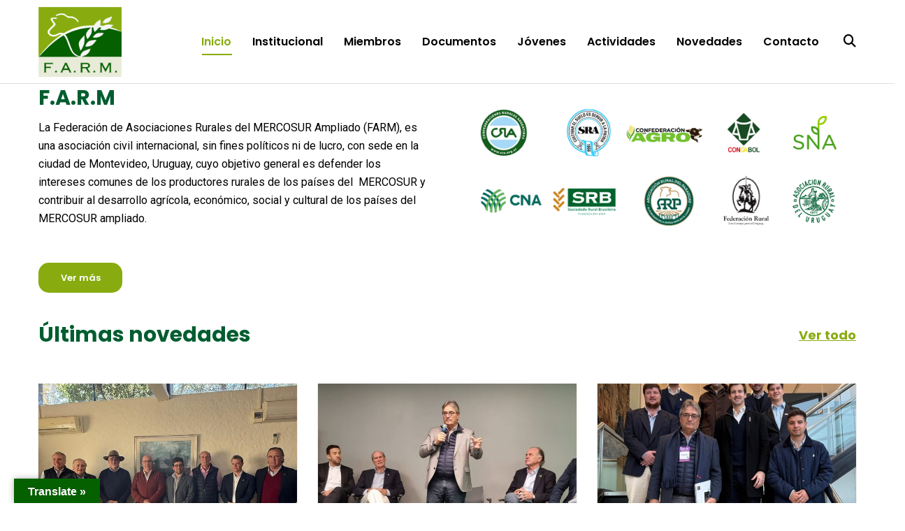

--- FILE ---
content_type: text/html; charset=UTF-8
request_url: https://farmercosur.org/
body_size: 29019
content:
<!doctype html>

<!--[if lt IE 10]>
<html class="ie9 no-js eut-responsive" dir="ltr" lang="es" prefix="og: https://ogp.me/ns#">
<![endif]-->
<!--[if (gt IE 9)|!(IE)]><!-->
<html class="no-js eut-responsive" dir="ltr" lang="es" prefix="og: https://ogp.me/ns#">
<!--<![endif]-->
	<head>
		<!-- Google tag (gtag.js) -->
<script async src="https://www.googletagmanager.com/gtag/js?id=G-NC33YTTM8C"></script>
<script>
  window.dataLayer = window.dataLayer || [];
  function gtag(){dataLayer.push(arguments);}
  gtag('js', new Date());

  gtag('config', 'G-NC33YTTM8C');
</script>
		<meta charset="UTF-8">
				<title>Inicio - FARMERCOSUR</title>

		<!-- All in One SEO 4.8.0 - aioseo.com -->
	<meta name="description" content="La Federación de Asociaciones Rurales del MERCOSUR tiene como objetivo general es defender los intereses comunes de los productores rurales de los países del MERCOSUR y contribuir al desarrollo agrícola, económico, social y cultural de los países del MERCOSUR ampliado." />
	<meta name="robots" content="max-image-preview:large" />
	<link rel="canonical" href="https://farmercosur.org/" />
	<meta name="generator" content="All in One SEO (AIOSEO) 4.8.0" />
		<meta property="og:locale" content="es_ES" />
		<meta property="og:site_name" content="FARMERCOSUR - Agremiación supra nacional de las entidades rurales" />
		<meta property="og:type" content="article" />
		<meta property="og:title" content="Inicio - FARMERCOSUR" />
		<meta property="og:description" content="La Federación de Asociaciones Rurales del MERCOSUR tiene como objetivo general es defender los intereses comunes de los productores rurales de los países del MERCOSUR y contribuir al desarrollo agrícola, económico, social y cultural de los países del MERCOSUR ampliado." />
		<meta property="og:url" content="https://farmercosur.org/" />
		<meta property="article:published_time" content="2024-10-30T12:38:27+00:00" />
		<meta property="article:modified_time" content="2025-03-13T13:14:35+00:00" />
		<meta name="twitter:card" content="summary_large_image" />
		<meta name="twitter:title" content="Inicio - FARMERCOSUR" />
		<meta name="twitter:description" content="La Federación de Asociaciones Rurales del MERCOSUR tiene como objetivo general es defender los intereses comunes de los productores rurales de los países del MERCOSUR y contribuir al desarrollo agrícola, económico, social y cultural de los países del MERCOSUR ampliado." />
		<script type="application/ld+json" class="aioseo-schema">
			{"@context":"https:\/\/schema.org","@graph":[{"@type":"BreadcrumbList","@id":"https:\/\/farmercosur.org\/#breadcrumblist","itemListElement":[{"@type":"ListItem","@id":"https:\/\/farmercosur.org\/#listItem","position":1,"name":"Hogar"}]},{"@type":"Organization","@id":"https:\/\/farmercosur.org\/#organization","name":"FARMERCOSUR","description":"Agremiaci\u00f3n supra nacional de las entidades rurales","url":"https:\/\/farmercosur.org\/"},{"@type":"WebPage","@id":"https:\/\/farmercosur.org\/#webpage","url":"https:\/\/farmercosur.org\/","name":"Inicio - FARMERCOSUR","description":"La Federaci\u00f3n de Asociaciones Rurales del MERCOSUR tiene como objetivo general es defender los intereses comunes de los productores rurales de los pa\u00edses del MERCOSUR y contribuir al desarrollo agr\u00edcola, econ\u00f3mico, social y cultural de los pa\u00edses del MERCOSUR ampliado.","inLanguage":"es-ES","isPartOf":{"@id":"https:\/\/farmercosur.org\/#website"},"breadcrumb":{"@id":"https:\/\/farmercosur.org\/#breadcrumblist"},"datePublished":"2024-10-30T13:38:27+01:00","dateModified":"2025-03-13T14:14:35+01:00"},{"@type":"WebSite","@id":"https:\/\/farmercosur.org\/#website","url":"https:\/\/farmercosur.org\/","name":"FARMERCOSUR","description":"Agremiaci\u00f3n supra nacional de las entidades rurales","inLanguage":"es-ES","publisher":{"@id":"https:\/\/farmercosur.org\/#organization"},"potentialAction":{"@type":"SearchAction","target":{"@type":"EntryPoint","urlTemplate":"https:\/\/farmercosur.org\/?s={search_term_string}"},"query-input":"required name=search_term_string"}}]}
		</script>
		<!-- All in One SEO -->

<link rel='dns-prefetch' href='//translate.google.com' />
<link rel='dns-prefetch' href='//fonts.googleapis.com' />
<link rel='preconnect' href='https://fonts.gstatic.com' crossorigin />
<link rel="alternate" type="application/rss+xml" title="FARMERCOSUR &raquo; Feed" href="https://farmercosur.org/feed/" />
<link rel="alternate" type="application/rss+xml" title="FARMERCOSUR &raquo; Feed de los comentarios" href="https://farmercosur.org/comments/feed/" />
<link rel="alternate" title="oEmbed (JSON)" type="application/json+oembed" href="https://farmercosur.org/wp-json/oembed/1.0/embed?url=https%3A%2F%2Ffarmercosur.org%2F" />
<link rel="alternate" title="oEmbed (XML)" type="text/xml+oembed" href="https://farmercosur.org/wp-json/oembed/1.0/embed?url=https%3A%2F%2Ffarmercosur.org%2F&#038;format=xml" />
<meta name="viewport" content="width=device-width, initial-scale=1, maximum-scale=1, user-scalable=no">
<meta name="application-name" content="FARMERCOSUR">
<style id='wp-img-auto-sizes-contain-inline-css' type='text/css'>
img:is([sizes=auto i],[sizes^="auto," i]){contain-intrinsic-size:3000px 1500px}
/*# sourceURL=wp-img-auto-sizes-contain-inline-css */
</style>
<style id='wp-emoji-styles-inline-css' type='text/css'>

	img.wp-smiley, img.emoji {
		display: inline !important;
		border: none !important;
		box-shadow: none !important;
		height: 1em !important;
		width: 1em !important;
		margin: 0 0.07em !important;
		vertical-align: -0.1em !important;
		background: none !important;
		padding: 0 !important;
	}
/*# sourceURL=wp-emoji-styles-inline-css */
</style>
<style id='wp-block-library-inline-css' type='text/css'>
:root{--wp-block-synced-color:#7a00df;--wp-block-synced-color--rgb:122,0,223;--wp-bound-block-color:var(--wp-block-synced-color);--wp-editor-canvas-background:#ddd;--wp-admin-theme-color:#007cba;--wp-admin-theme-color--rgb:0,124,186;--wp-admin-theme-color-darker-10:#006ba1;--wp-admin-theme-color-darker-10--rgb:0,107,160.5;--wp-admin-theme-color-darker-20:#005a87;--wp-admin-theme-color-darker-20--rgb:0,90,135;--wp-admin-border-width-focus:2px}@media (min-resolution:192dpi){:root{--wp-admin-border-width-focus:1.5px}}.wp-element-button{cursor:pointer}:root .has-very-light-gray-background-color{background-color:#eee}:root .has-very-dark-gray-background-color{background-color:#313131}:root .has-very-light-gray-color{color:#eee}:root .has-very-dark-gray-color{color:#313131}:root .has-vivid-green-cyan-to-vivid-cyan-blue-gradient-background{background:linear-gradient(135deg,#00d084,#0693e3)}:root .has-purple-crush-gradient-background{background:linear-gradient(135deg,#34e2e4,#4721fb 50%,#ab1dfe)}:root .has-hazy-dawn-gradient-background{background:linear-gradient(135deg,#faaca8,#dad0ec)}:root .has-subdued-olive-gradient-background{background:linear-gradient(135deg,#fafae1,#67a671)}:root .has-atomic-cream-gradient-background{background:linear-gradient(135deg,#fdd79a,#004a59)}:root .has-nightshade-gradient-background{background:linear-gradient(135deg,#330968,#31cdcf)}:root .has-midnight-gradient-background{background:linear-gradient(135deg,#020381,#2874fc)}:root{--wp--preset--font-size--normal:16px;--wp--preset--font-size--huge:42px}.has-regular-font-size{font-size:1em}.has-larger-font-size{font-size:2.625em}.has-normal-font-size{font-size:var(--wp--preset--font-size--normal)}.has-huge-font-size{font-size:var(--wp--preset--font-size--huge)}.has-text-align-center{text-align:center}.has-text-align-left{text-align:left}.has-text-align-right{text-align:right}.has-fit-text{white-space:nowrap!important}#end-resizable-editor-section{display:none}.aligncenter{clear:both}.items-justified-left{justify-content:flex-start}.items-justified-center{justify-content:center}.items-justified-right{justify-content:flex-end}.items-justified-space-between{justify-content:space-between}.screen-reader-text{border:0;clip-path:inset(50%);height:1px;margin:-1px;overflow:hidden;padding:0;position:absolute;width:1px;word-wrap:normal!important}.screen-reader-text:focus{background-color:#ddd;clip-path:none;color:#444;display:block;font-size:1em;height:auto;left:5px;line-height:normal;padding:15px 23px 14px;text-decoration:none;top:5px;width:auto;z-index:100000}html :where(.has-border-color){border-style:solid}html :where([style*=border-top-color]){border-top-style:solid}html :where([style*=border-right-color]){border-right-style:solid}html :where([style*=border-bottom-color]){border-bottom-style:solid}html :where([style*=border-left-color]){border-left-style:solid}html :where([style*=border-width]){border-style:solid}html :where([style*=border-top-width]){border-top-style:solid}html :where([style*=border-right-width]){border-right-style:solid}html :where([style*=border-bottom-width]){border-bottom-style:solid}html :where([style*=border-left-width]){border-left-style:solid}html :where(img[class*=wp-image-]){height:auto;max-width:100%}:where(figure){margin:0 0 1em}html :where(.is-position-sticky){--wp-admin--admin-bar--position-offset:var(--wp-admin--admin-bar--height,0px)}@media screen and (max-width:600px){html :where(.is-position-sticky){--wp-admin--admin-bar--position-offset:0px}}

/*# sourceURL=wp-block-library-inline-css */
</style><style id='wp-block-list-inline-css' type='text/css'>
ol,ul{box-sizing:border-box}:root :where(.wp-block-list.has-background){padding:1.25em 2.375em}
/*# sourceURL=https://farmercosur.org/wp-includes/blocks/list/style.min.css */
</style>
<style id='global-styles-inline-css' type='text/css'>
:root{--wp--preset--aspect-ratio--square: 1;--wp--preset--aspect-ratio--4-3: 4/3;--wp--preset--aspect-ratio--3-4: 3/4;--wp--preset--aspect-ratio--3-2: 3/2;--wp--preset--aspect-ratio--2-3: 2/3;--wp--preset--aspect-ratio--16-9: 16/9;--wp--preset--aspect-ratio--9-16: 9/16;--wp--preset--color--black: #000000;--wp--preset--color--cyan-bluish-gray: #abb8c3;--wp--preset--color--white: #ffffff;--wp--preset--color--pale-pink: #f78da7;--wp--preset--color--vivid-red: #cf2e2e;--wp--preset--color--luminous-vivid-orange: #ff6900;--wp--preset--color--luminous-vivid-amber: #fcb900;--wp--preset--color--light-green-cyan: #7bdcb5;--wp--preset--color--vivid-green-cyan: #00d084;--wp--preset--color--pale-cyan-blue: #8ed1fc;--wp--preset--color--vivid-cyan-blue: #0693e3;--wp--preset--color--vivid-purple: #9b51e0;--wp--preset--gradient--vivid-cyan-blue-to-vivid-purple: linear-gradient(135deg,rgb(6,147,227) 0%,rgb(155,81,224) 100%);--wp--preset--gradient--light-green-cyan-to-vivid-green-cyan: linear-gradient(135deg,rgb(122,220,180) 0%,rgb(0,208,130) 100%);--wp--preset--gradient--luminous-vivid-amber-to-luminous-vivid-orange: linear-gradient(135deg,rgb(252,185,0) 0%,rgb(255,105,0) 100%);--wp--preset--gradient--luminous-vivid-orange-to-vivid-red: linear-gradient(135deg,rgb(255,105,0) 0%,rgb(207,46,46) 100%);--wp--preset--gradient--very-light-gray-to-cyan-bluish-gray: linear-gradient(135deg,rgb(238,238,238) 0%,rgb(169,184,195) 100%);--wp--preset--gradient--cool-to-warm-spectrum: linear-gradient(135deg,rgb(74,234,220) 0%,rgb(151,120,209) 20%,rgb(207,42,186) 40%,rgb(238,44,130) 60%,rgb(251,105,98) 80%,rgb(254,248,76) 100%);--wp--preset--gradient--blush-light-purple: linear-gradient(135deg,rgb(255,206,236) 0%,rgb(152,150,240) 100%);--wp--preset--gradient--blush-bordeaux: linear-gradient(135deg,rgb(254,205,165) 0%,rgb(254,45,45) 50%,rgb(107,0,62) 100%);--wp--preset--gradient--luminous-dusk: linear-gradient(135deg,rgb(255,203,112) 0%,rgb(199,81,192) 50%,rgb(65,88,208) 100%);--wp--preset--gradient--pale-ocean: linear-gradient(135deg,rgb(255,245,203) 0%,rgb(182,227,212) 50%,rgb(51,167,181) 100%);--wp--preset--gradient--electric-grass: linear-gradient(135deg,rgb(202,248,128) 0%,rgb(113,206,126) 100%);--wp--preset--gradient--midnight: linear-gradient(135deg,rgb(2,3,129) 0%,rgb(40,116,252) 100%);--wp--preset--font-size--small: 13px;--wp--preset--font-size--medium: 20px;--wp--preset--font-size--large: 36px;--wp--preset--font-size--x-large: 42px;--wp--preset--spacing--20: 0.44rem;--wp--preset--spacing--30: 0.67rem;--wp--preset--spacing--40: 1rem;--wp--preset--spacing--50: 1.5rem;--wp--preset--spacing--60: 2.25rem;--wp--preset--spacing--70: 3.38rem;--wp--preset--spacing--80: 5.06rem;--wp--preset--shadow--natural: 6px 6px 9px rgba(0, 0, 0, 0.2);--wp--preset--shadow--deep: 12px 12px 50px rgba(0, 0, 0, 0.4);--wp--preset--shadow--sharp: 6px 6px 0px rgba(0, 0, 0, 0.2);--wp--preset--shadow--outlined: 6px 6px 0px -3px rgb(255, 255, 255), 6px 6px rgb(0, 0, 0);--wp--preset--shadow--crisp: 6px 6px 0px rgb(0, 0, 0);}:where(.is-layout-flex){gap: 0.5em;}:where(.is-layout-grid){gap: 0.5em;}body .is-layout-flex{display: flex;}.is-layout-flex{flex-wrap: wrap;align-items: center;}.is-layout-flex > :is(*, div){margin: 0;}body .is-layout-grid{display: grid;}.is-layout-grid > :is(*, div){margin: 0;}:where(.wp-block-columns.is-layout-flex){gap: 2em;}:where(.wp-block-columns.is-layout-grid){gap: 2em;}:where(.wp-block-post-template.is-layout-flex){gap: 1.25em;}:where(.wp-block-post-template.is-layout-grid){gap: 1.25em;}.has-black-color{color: var(--wp--preset--color--black) !important;}.has-cyan-bluish-gray-color{color: var(--wp--preset--color--cyan-bluish-gray) !important;}.has-white-color{color: var(--wp--preset--color--white) !important;}.has-pale-pink-color{color: var(--wp--preset--color--pale-pink) !important;}.has-vivid-red-color{color: var(--wp--preset--color--vivid-red) !important;}.has-luminous-vivid-orange-color{color: var(--wp--preset--color--luminous-vivid-orange) !important;}.has-luminous-vivid-amber-color{color: var(--wp--preset--color--luminous-vivid-amber) !important;}.has-light-green-cyan-color{color: var(--wp--preset--color--light-green-cyan) !important;}.has-vivid-green-cyan-color{color: var(--wp--preset--color--vivid-green-cyan) !important;}.has-pale-cyan-blue-color{color: var(--wp--preset--color--pale-cyan-blue) !important;}.has-vivid-cyan-blue-color{color: var(--wp--preset--color--vivid-cyan-blue) !important;}.has-vivid-purple-color{color: var(--wp--preset--color--vivid-purple) !important;}.has-black-background-color{background-color: var(--wp--preset--color--black) !important;}.has-cyan-bluish-gray-background-color{background-color: var(--wp--preset--color--cyan-bluish-gray) !important;}.has-white-background-color{background-color: var(--wp--preset--color--white) !important;}.has-pale-pink-background-color{background-color: var(--wp--preset--color--pale-pink) !important;}.has-vivid-red-background-color{background-color: var(--wp--preset--color--vivid-red) !important;}.has-luminous-vivid-orange-background-color{background-color: var(--wp--preset--color--luminous-vivid-orange) !important;}.has-luminous-vivid-amber-background-color{background-color: var(--wp--preset--color--luminous-vivid-amber) !important;}.has-light-green-cyan-background-color{background-color: var(--wp--preset--color--light-green-cyan) !important;}.has-vivid-green-cyan-background-color{background-color: var(--wp--preset--color--vivid-green-cyan) !important;}.has-pale-cyan-blue-background-color{background-color: var(--wp--preset--color--pale-cyan-blue) !important;}.has-vivid-cyan-blue-background-color{background-color: var(--wp--preset--color--vivid-cyan-blue) !important;}.has-vivid-purple-background-color{background-color: var(--wp--preset--color--vivid-purple) !important;}.has-black-border-color{border-color: var(--wp--preset--color--black) !important;}.has-cyan-bluish-gray-border-color{border-color: var(--wp--preset--color--cyan-bluish-gray) !important;}.has-white-border-color{border-color: var(--wp--preset--color--white) !important;}.has-pale-pink-border-color{border-color: var(--wp--preset--color--pale-pink) !important;}.has-vivid-red-border-color{border-color: var(--wp--preset--color--vivid-red) !important;}.has-luminous-vivid-orange-border-color{border-color: var(--wp--preset--color--luminous-vivid-orange) !important;}.has-luminous-vivid-amber-border-color{border-color: var(--wp--preset--color--luminous-vivid-amber) !important;}.has-light-green-cyan-border-color{border-color: var(--wp--preset--color--light-green-cyan) !important;}.has-vivid-green-cyan-border-color{border-color: var(--wp--preset--color--vivid-green-cyan) !important;}.has-pale-cyan-blue-border-color{border-color: var(--wp--preset--color--pale-cyan-blue) !important;}.has-vivid-cyan-blue-border-color{border-color: var(--wp--preset--color--vivid-cyan-blue) !important;}.has-vivid-purple-border-color{border-color: var(--wp--preset--color--vivid-purple) !important;}.has-vivid-cyan-blue-to-vivid-purple-gradient-background{background: var(--wp--preset--gradient--vivid-cyan-blue-to-vivid-purple) !important;}.has-light-green-cyan-to-vivid-green-cyan-gradient-background{background: var(--wp--preset--gradient--light-green-cyan-to-vivid-green-cyan) !important;}.has-luminous-vivid-amber-to-luminous-vivid-orange-gradient-background{background: var(--wp--preset--gradient--luminous-vivid-amber-to-luminous-vivid-orange) !important;}.has-luminous-vivid-orange-to-vivid-red-gradient-background{background: var(--wp--preset--gradient--luminous-vivid-orange-to-vivid-red) !important;}.has-very-light-gray-to-cyan-bluish-gray-gradient-background{background: var(--wp--preset--gradient--very-light-gray-to-cyan-bluish-gray) !important;}.has-cool-to-warm-spectrum-gradient-background{background: var(--wp--preset--gradient--cool-to-warm-spectrum) !important;}.has-blush-light-purple-gradient-background{background: var(--wp--preset--gradient--blush-light-purple) !important;}.has-blush-bordeaux-gradient-background{background: var(--wp--preset--gradient--blush-bordeaux) !important;}.has-luminous-dusk-gradient-background{background: var(--wp--preset--gradient--luminous-dusk) !important;}.has-pale-ocean-gradient-background{background: var(--wp--preset--gradient--pale-ocean) !important;}.has-electric-grass-gradient-background{background: var(--wp--preset--gradient--electric-grass) !important;}.has-midnight-gradient-background{background: var(--wp--preset--gradient--midnight) !important;}.has-small-font-size{font-size: var(--wp--preset--font-size--small) !important;}.has-medium-font-size{font-size: var(--wp--preset--font-size--medium) !important;}.has-large-font-size{font-size: var(--wp--preset--font-size--large) !important;}.has-x-large-font-size{font-size: var(--wp--preset--font-size--x-large) !important;}
/*# sourceURL=global-styles-inline-css */
</style>

<style id='classic-theme-styles-inline-css' type='text/css'>
/*! This file is auto-generated */
.wp-block-button__link{color:#fff;background-color:#32373c;border-radius:9999px;box-shadow:none;text-decoration:none;padding:calc(.667em + 2px) calc(1.333em + 2px);font-size:1.125em}.wp-block-file__button{background:#32373c;color:#fff;text-decoration:none}
/*# sourceURL=/wp-includes/css/classic-themes.min.css */
</style>
<link rel='stylesheet' id='google-language-translator-css' href='https://farmercosur.org/wp-content/plugins/google-language-translator/css/style.css?ver=6.0.20' type='text/css' media='' />
<link rel='stylesheet' id='glt-toolbar-styles-css' href='https://farmercosur.org/wp-content/plugins/google-language-translator/css/toolbar.css?ver=6.0.20' type='text/css' media='' />
<link rel='stylesheet' id='sr7css-css' href='//farmercosur.org/wp-content/plugins/revslider/public/css/sr7.css?ver=6.7.20' type='text/css' media='all' />
<link rel='stylesheet' id='font-awesome-css' href='https://farmercosur.org/wp-content/themes/corpus/css/font-awesome.min.css?ver=6.4.2' type='text/css' media='all' />
<link rel='stylesheet' id='font-awesome-v4-shims-css' href='https://farmercosur.org/wp-content/themes/corpus/css/font-awesome-v4-shims.min.css?ver=6.4.2' type='text/css' media='all' />
<link rel='stylesheet' id='eut-basic-css' href='https://farmercosur.org/wp-content/themes/corpus/css/basic.css?ver=3.5.1' type='text/css' media='all' />
<link rel='stylesheet' id='eut-grid-css' href='https://farmercosur.org/wp-content/themes/corpus/css/grid.css?ver=3.5.1' type='text/css' media='all' />
<link rel='stylesheet' id='eut-theme-style-css' href='https://farmercosur.org/wp-content/themes/corpus/css/theme-style.css?ver=3.5.1' type='text/css' media='all' />
<link rel='stylesheet' id='eut-elements-css' href='https://farmercosur.org/wp-content/themes/corpus/css/elements.css?ver=3.5.1' type='text/css' media='all' />
<link rel='stylesheet' id='eut-style-css' href='https://farmercosur.org/wp-content/themes/corpus-child/style.css?ver=3.5.1' type='text/css' media='all' />
<link rel='stylesheet' id='eut-responsive-css' href='https://farmercosur.org/wp-content/themes/corpus/css/responsive.css?ver=3.5.1' type='text/css' media='all' />
<style id='akismet-widget-style-inline-css' type='text/css'>

			.a-stats {
				--akismet-color-mid-green: #357b49;
				--akismet-color-white: #fff;
				--akismet-color-light-grey: #f6f7f7;

				max-width: 350px;
				width: auto;
			}

			.a-stats * {
				all: unset;
				box-sizing: border-box;
			}

			.a-stats strong {
				font-weight: 600;
			}

			.a-stats a.a-stats__link,
			.a-stats a.a-stats__link:visited,
			.a-stats a.a-stats__link:active {
				background: var(--akismet-color-mid-green);
				border: none;
				box-shadow: none;
				border-radius: 8px;
				color: var(--akismet-color-white);
				cursor: pointer;
				display: block;
				font-family: -apple-system, BlinkMacSystemFont, 'Segoe UI', 'Roboto', 'Oxygen-Sans', 'Ubuntu', 'Cantarell', 'Helvetica Neue', sans-serif;
				font-weight: 500;
				padding: 12px;
				text-align: center;
				text-decoration: none;
				transition: all 0.2s ease;
			}

			/* Extra specificity to deal with TwentyTwentyOne focus style */
			.widget .a-stats a.a-stats__link:focus {
				background: var(--akismet-color-mid-green);
				color: var(--akismet-color-white);
				text-decoration: none;
			}

			.a-stats a.a-stats__link:hover {
				filter: brightness(110%);
				box-shadow: 0 4px 12px rgba(0, 0, 0, 0.06), 0 0 2px rgba(0, 0, 0, 0.16);
			}

			.a-stats .count {
				color: var(--akismet-color-white);
				display: block;
				font-size: 1.5em;
				line-height: 1.4;
				padding: 0 13px;
				white-space: nowrap;
			}
		
/*# sourceURL=akismet-widget-style-inline-css */
</style>
<link rel='stylesheet' id='js_composer_front-css' href='https://farmercosur.org/wp-content/plugins/js_composer/assets/css/js_composer.min.css?ver=7.9' type='text/css' media='all' />
<link rel='stylesheet' id='redux-google-fonts-eut_corpus_options-css' href='https://fonts.googleapis.com/css?family=Roboto%3A400%7CLato%3A700%2C900%2C400%7CPoppins%3A600%2C700%2C400%2C900%7COpen+Sans%3A300%2C400%2C600&#038;display=swap&#038;ver=1740661427' type='text/css' media='all' />
<script type="text/javascript" src="https://farmercosur.org/wp-includes/js/jquery/jquery.min.js?ver=3.7.1" id="jquery-core-js"></script>
<script type="text/javascript" src="https://farmercosur.org/wp-includes/js/jquery/jquery-migrate.min.js?ver=3.4.1" id="jquery-migrate-js"></script>
<script type="text/javascript" src="//farmercosur.org/wp-content/plugins/revslider/public/js/libs/tptools.js?ver=6.7.20" id="tp-tools-js" async="async" data-wp-strategy="async"></script>
<script type="text/javascript" src="//farmercosur.org/wp-content/plugins/revslider/public/js/sr7.js?ver=6.7.20" id="sr7-js" async="async" data-wp-strategy="async"></script>
<script type="text/javascript" src="https://farmercosur.org/wp-content/themes/corpus/js/modernizr.custom.js?ver=2.8.3" id="eut-modernizr-script-js"></script>
<script></script><link rel="https://api.w.org/" href="https://farmercosur.org/wp-json/" /><link rel="alternate" title="JSON" type="application/json" href="https://farmercosur.org/wp-json/wp/v2/pages/581" /><link rel="EditURI" type="application/rsd+xml" title="RSD" href="https://farmercosur.org/xmlrpc.php?rsd" />
<meta name="generator" content="WordPress 6.9" />
<link rel='shortlink' href='https://farmercosur.org/' />
<style>p.hello{font-size:12px;color:darkgray;}#google_language_translator,#flags{text-align:left;}#google_language_translator{clear:both;}#flags{width:165px;}#flags a{display:inline-block;margin-right:2px;}#google_language_translator{width:auto!important;}div.skiptranslate.goog-te-gadget{display:inline!important;}.goog-tooltip{display: none!important;}.goog-tooltip:hover{display: none!important;}.goog-text-highlight{background-color:transparent!important;border:none!important;box-shadow:none!important;}#google_language_translator select.goog-te-combo{color:#32373c;}#google_language_translator{color:transparent;}body{top:0px!important;}#goog-gt-{display:none!important;}font font{background-color:transparent!important;box-shadow:none!important;position:initial!important;}#glt-translate-trigger{left:20px;right:auto;}#glt-translate-trigger > span{color:#ffffff;}#glt-translate-trigger{background:#056000;}.goog-te-gadget .goog-te-combo{width:100%;}</style><meta name="generator" content="Redux 4.4.9" /><!-- Dynamic css -->
<style type="text/css">
 body, #eut-theme-wrapper #eut-search-modal input[type='text'] { font-size: 16px; font-family: Roboto; font-weight: 400; line-height: 26px; letter-spacing: 0px; } input[type='text'], input[type='input'], input[type='password'], input[type='email'], input[type='number'], input[type='date'], input[type='url'], input[type='tel'], input[type='search'], textarea, select { font-family: Roboto; } #eut-header .eut-logo.eut-logo-text a { font-family: Lato; font-weight: 700; font-style: normal; font-size: 18px; text-transform: uppercase; } #eut-header #eut-main-menu ul li ul li a, #eut-main-menu-responsive ul.eut-menu li a { font-family: Poppins; font-weight: 600; font-style: normal; font-size: 16px; text-transform: none; letter-spacing: 0px; } #eut-header #eut-main-menu > ul > li > a, #eut-main-menu-responsive ul.eut-menu > li > a, #eut-header .eut-responsive-menu-text { font-family: Poppins; font-weight: 600; font-style: normal; font-size: 16px; text-transform: none; letter-spacing: 0px; } h1, .eut-h1 { font-family: Poppins; font-weight: 700; font-style: normal; font-size: 40px; text-transform: none; line-height: 53px; } h2, .eut-h2 { font-family: Poppins; font-weight: 400; font-style: normal; font-size: 36px; text-transform: none; line-height: 46px; } h3, .eut-h3 { font-family: Poppins; font-weight: 700; font-style: normal; font-size: 30px; text-transform: none; line-height: 40px; } h4, .eut-h4 { font-family: Poppins; font-weight: 700; font-style: normal; font-size: 24px; text-transform: none; line-height: 32px; } h5, .eut-h5, #reply-title, .vc_tta.vc_general .vc_tta-panel-title { font-family: Poppins; font-weight: 700; font-style: normal; font-size: 20px; text-transform: none; line-height: 26px; } h6, .eut-h6, .mfp-title { font-family: Poppins; font-weight: 700; font-style: normal; font-size: 18px; text-transform: none; line-height: 24px; } #eut-page-title .eut-title { font-family: Poppins; font-weight: 700; font-style: normal; font-size: 40px; text-transform: none; line-height: 45px; } #eut-page-title .eut-description { font-family: Poppins; font-weight: 400; font-style: normal; font-size: 20px; text-transform: none; line-height: 26px; } #eut-portfolio-title .eut-title { font-family: Poppins; font-weight: 900; font-style: normal; font-size: 30px; text-transform: none; line-height: 40px; } #eut-portfolio-title .eut-description { font-family: Poppins; font-weight: 400; font-style: normal; font-size: 20px; text-transform: none; line-height: 26px; } #eut-post-title .eut-title, .eut-single-post-title, .eut-large-media .eut-post-title { font-family: Poppins; font-weight: 900; font-style: normal; font-size: 30px; text-transform: none; line-height: 40px; } #eut-header[data-fullscreen='no'] #eut-feature-section .eut-title { font-family: Lato; font-weight: 900; font-style: normal; font-size: 64px; text-transform: none; line-height: 72px; } #eut-header[data-fullscreen='no'] #eut-feature-section .eut-description { font-family: Lato; font-weight: 400; font-style: normal; font-size: 36px; text-transform: none; line-height: 40px; } #eut-header[data-fullscreen='yes'] #eut-feature-section .eut-title { font-family: Lato; font-weight: 900; font-style: normal; font-size: 90px; text-transform: none; line-height: 96px; } #eut-header[data-fullscreen='yes'] #eut-feature-section .eut-description { font-family: Lato; font-weight: 400; font-style: normal; font-size: 40px; text-transform: none; line-height: 46px; } .eut-leader-text p, p.eut-leader-text, blockquote { font-family: "Open Sans"; font-weight: 300; font-style: normal; font-size: 24px; text-transform: none; line-height: 38px; } .eut-subtitle p, .eut-subtitle { font-family: Lato; font-weight: 400; font-style: normal; font-size: 14px; text-transform: none; line-height: 24px; letter-spacing: 0.5px; } .eut-small-text, small, #eut-anchor-menu a, #eut-post-title #eut-social-share ul li .eut-like-counter, .eut-pagination ul li, #eut-header-options ul.eut-options a span, .eut-pagination .eut-icon-nav-right, .eut-pagination .eut-icon-nav-left, #eut-footer-bar .eut-social li, #eut-footer-bar .eut-copyright, #eut-footer-bar #eut-second-menu, #eut-share-modal .eut-social li a, #eut-language-modal .eut-language li a, .logged-in-as, .widget.widget_recent_entries li span.post-date, cite, label, .eut-slider-item .eut-slider-content span.eut-title, .eut-gallery figure figcaption .eut-caption, .widget.widget_calendar caption, .widget .rss-date, .widget.widget_tag_cloud a, .eut-widget.eut-latest-news .eut-latest-news-date, .eut-widget.eut-comments .eut-comment-date, .wpcf7-form p, .wpcf7-form .eut-one-third, .wpcf7-form .eut-one-half, .mfp-counter, .eut-comment-nav ul li a, .eut-portfolio .eut-like-counter span, .eut-map-infotext p, a.eut-infotext-link, #eut-main-menu span.eut-no-assigned-menu { font-family: "Open Sans"; font-weight: 400; font-style: normal; font-size: 13px !important; text-transform: none; } .eut-blog.eut-isotope[data-type='pint-blog'] .eut-isotope-item .eut-media-content .eut-read-more span, .eut-search button[type='submit'], .eut-btn, input[type='submit'], input[type='reset'], input[type='button'], button, .woocommerce #respond input#submit, .eut-portfolio .eut-portfolio-btns { font-family: "Open Sans"; font-weight: 600; font-style: normal; font-size: 13px !important; text-transform: uppercase; letter-spacing: 0.5px; } 
</style><!-- Dynamic css -->
<style type="text/css">
 .eut-body-overlay, .mfp-bg { background-color: rgba(0,0,0,0.85); } #eut-top-bar { line-height: 40px; background-color: #303030; color: #c9c9c9; } #eut-top-bar a { color: #c9c9c9; } #eut-top-bar a:hover { color: #88ac0f; } #eut-top-bar .eut-language ul li a { background-color: #ffffff; color: #000000; } #eut-top-bar .eut-language ul li a:hover { background-color: #151515; color: #88ac0f; } #eut-header[data-overlap='yes'][data-header-position='above-feature'][data-topbar='yes'] #eut-header-wrapper { top: 40px; } #eut-top-bar, #eut-top-bar ul li.eut-topbar-item ul li a, #eut-top-bar ul.eut-bar-content, #eut-top-bar ul.eut-bar-content > li { border-color: #4f4f4f !important; } #eut-header #eut-inner-header { height: 120px; line-height: 120px; } #eut-header #eut-header-wrapper, #eut-header[data-menu-align='center'] #eut-main-menu { height: 120px; } #eut-header .eut-menu-options-wrapper { min-width: 105px; } #eut-header .eut-menu-options { height: 120px; line-height: 120px; } #eut-header .eut-logo { height: 120px; } #eut-header .eut-logo .eut-logo-wrapper a { height: 100px; } #eut-header[data-overlap='yes'][data-header-position='above-feature'] .eut-feature-content { padding-top: 60px; } #eut-header[data-overlap='yes'][data-header-position='above-feature'] .eut-feature-content.eut-align-left-top, #eut-header[data-overlap='yes'][data-header-position='above-feature'] .eut-feature-content.eut-align-center-top, #eut-header[data-overlap='yes'][data-header-position='above-feature'] .eut-feature-content.eut-align-right-top { padding-top: 160px; } #eut-header[data-overlap='yes'][data-header-position='below-feature'] .eut-feature-content.eut-align-left-bottom, #eut-header[data-overlap='yes'][data-header-position='below-feature'] .eut-feature-content.eut-align-center-bottom, #eut-header[data-overlap='yes'][data-header-position='below-feature'] .eut-feature-content.eut-align-right-bottom { padding-bottom: 160px; } #eut-main-menu-responsive { color: #000000; background-color: rgba(255,255,255,1); } #eut-main-menu-responsive li a, #eut-main-menu-responsive ul.eut-menu-options a { color: #000000; } #eut-main-menu-responsive li a:hover, #eut-main-menu-responsive ul.eut-menu-options a:hover { color: #88ac0f; } #eut-main-menu-responsive ul li.current-menu-item > a, #eut-main-menu-responsive ul li.current-menu-parent > a, #eut-main-menu-responsive ul li.current_page_item > a, #eut-main-menu-responsive ul li.current_page_ancestor > a { color: #88ac0f; } .eut-side-area .eut-close-menu-button:after, .eut-side-area .eut-close-menu-button:before, #eut-main-menu-responsive ul.eut-menu li .eut-arrow:after, #eut-main-menu-responsive ul.eut-menu li .eut-arrow:before { background-color: #000000; } #eut-main-menu-responsive .eut-menu-options a { color: #000000; } #eut-main-menu-responsive ul li a .label { color: #88ac0f; background-color: #151515; } #eut-header.eut-default #eut-inner-header, #eut-header.eut-default[data-sticky-header='shrink'] { background-color: rgba(255,255,255,1); } #eut-header #eut-inner-header, #eut-header[data-menu-options='right'] .eut-menu-options-wrapper, #eut-header[data-menu-options='left'] .eut-menu-options-wrapper { border-color: rgba(224,224,224,1); } #eut-header.eut-default #eut-main-menu > ul > li > a, #eut-header.eut-default .eut-menu-options a, #eut-header.eut-default .eut-logo.eut-logo-text a, #eut-header.eut-default .eut-responsive-menu-text { color: #000000; } #eut-header.eut-default .eut-menu-button-line { background-color: #000000; } #eut-header.eut-default .eut-button-icon .eut-line-icon, #eut-header.eut-default .eut-button-icon .eut-line-icon:after, #eut-header.eut-default .eut-button-icon .eut-line-icon:before { background-color: #000000; } #eut-header.eut-default .eut-button-icon:hover .eut-line-icon, #eut-header.eut-default .eut-button-icon:hover .eut-line-icon:after, #eut-header.eut-default .eut-button-icon:hover .eut-line-icon:before { background-color: #88ac0f; } #eut-header.eut-default #eut-main-menu > ul > li > a span.eut-item:after { background-color: #88ac0f; } #eut-header.eut-default #eut-main-menu > ul > li.current-menu-item > a, #eut-header.eut-default #eut-main-menu > ul > li.current-menu-parent > a, #eut-header.eut-default #eut-main-menu > ul > li.current_page_item > a, #eut-header.eut-default #eut-main-menu > ul > li.current_page_ancestor > a, #eut-header.eut-default #eut-main-menu > ul > li:hover > a, #eut-header.eut-default #eut-main-menu > ul > li.current-menu-ancestor > a, #eut-header.eut-default #eut-main-menu > ul > li.active > a, #eut-header.eut-default .eut-menu-options a:hover , #eut-main-menu-responsive ul.eut-menu > li.open > a { color: #88ac0f; } #eut-header #eut-main-menu ul li ul a, #eut-header #eut-main-menu ul li a:hover .label, #eut-header #eut-main-menu > ul > li.megamenu > ul { color: #000000; background-color: #ffffff; } #eut-header #eut-main-menu ul li.current-menu-item > a { color: #88ac0f; } #eut-header #eut-main-menu ul li ul a:hover { color: #88ac0f; background-color: #151515; } #eut-header #eut-main-menu > ul > li.megamenu > ul > li { border-color: #383838; } #eut-header #eut-main-menu > ul > li.megamenu > ul > li > a { color: #ffffff; background-color: transparent; } #eut-header.eut-light #eut-inner-header, #eut-header.eut-light[data-menu-options='right'] .eut-menu-options-wrapper, #eut-header.eut-light[data-menu-options='left'] .eut-menu-options-wrapper { border-color: rgba(255,255,255,0.30); } #eut-header.eut-light #eut-main-menu > ul > li > a, #eut-header.eut-light .eut-menu-options a, #eut-header.eut-light .eut-logo.eut-logo-text a, #eut-header.eut-light .eut-responsive-menu-text { color: #e0e0e0; } #eut-header.eut-light .eut-menu-button-line { background-color: #e0e0e0; } #eut-header.eut-light .eut-button-icon .eut-line-icon, #eut-header.eut-light .eut-button-icon .eut-line-icon:after, #eut-header.eut-light .eut-button-icon .eut-line-icon:before { background-color: #e0e0e0; } #eut-header.eut-light .eut-button-icon:hover .eut-line-icon, #eut-header.eut-light .eut-button-icon:hover .eut-line-icon:after, #eut-header.eut-light .eut-button-icon:hover .eut-line-icon:before { background-color: #ffffff; } #eut-header.eut-light #eut-main-menu > ul > li > a span.eut-item:after { background-color: #FA4949; } #eut-header.eut-light #eut-main-menu > ul > li.current-menu-item > a, #eut-header.eut-light #eut-main-menu > ul > li.current-menu-parent > a, #eut-header.eut-light #eut-main-menu > ul > li.current_page_item > a, #eut-header.eut-light #eut-main-menu > ul > li.current_page_ancestor > a, #eut-header.eut-light #eut-main-menu > ul > li.active > a, #eut-header.eut-light #eut-main-menu > ul > li:hover > a, #eut-header.eut-light #eut-main-menu > ul > li.current-menu-ancestor > a, #eut-header.eut-light .eut-menu-options a:hover { color: #ffffff; } #eut-header.eut-dark #eut-inner-header, #eut-header.eut-dark[data-menu-options='right'] .eut-menu-options-wrapper, #eut-header.eut-dark[data-menu-options='left'] .eut-menu-options-wrapper { border-color: rgba(0,0,0,0.10); } #eut-header.eut-dark #eut-main-menu > ul > li > a, #eut-header.eut-dark .eut-menu-options a, #eut-header.eut-dark .eut-logo.eut-logo-text a, #eut-header.eut-dark .eut-responsive-menu-text { color: #212121; } #eut-header.eut-dark .eut-menu-button-line { background-color: #212121; } #eut-header.eut-dark .eut-button-icon .eut-line-icon, #eut-header.eut-dark .eut-button-icon .eut-line-icon:after, #eut-header.eut-dark .eut-button-icon .eut-line-icon:before { background-color: #212121; } #eut-header.eut-dark .eut-button-icon:hover .eut-line-icon, #eut-header.eut-dark .eut-button-icon:hover .eut-line-icon:after, #eut-header.eut-dark .eut-button-icon:hover .eut-line-icon:before { background-color: #000000; } #eut-header.eut-dark #eut-main-menu > ul > li > a span.eut-item:after { background-color: #FA4949; } #eut-header.eut-dark #eut-main-menu > ul > li.current-menu-item > a, #eut-header.eut-dark #eut-main-menu > ul > li.current-menu-parent > a, #eut-header.eut-dark #eut-main-menu > ul > li.current_page_item > a, #eut-header.eut-dark #eut-main-menu > ul > li.current_page_ancestor > a, #eut-header.eut-dark #eut-main-menu > ul > li.active > a, #eut-header.eut-dark #eut-main-menu > ul > li:hover > a, #eut-header.eut-dark #eut-main-menu > ul > li.current-menu-ancestor > a, #eut-header.eut-dark .eut-menu-options a:hover { color: #000000; } #eut-header.eut-default.eut-header-sticky #eut-inner-header, #eut-header.eut-light.eut-header-sticky #eut-inner-header, #eut-header.eut-dark.eut-header-sticky #eut-inner-header, #eut-header[data-sticky-header='advanced'] #eut-inner-header:before { background-color: rgba(255,255,255,0.95); } #eut-header.eut-header-sticky #eut-inner-header, #eut-header.eut-header-sticky[data-menu-options='right'] .eut-menu-options-wrapper, #eut-header.eut-header-sticky[data-menu-options='left'] .eut-menu-options-wrapper { border-color: rgba(0,0,0,0.10); } #eut-header.eut-header-sticky #eut-main-menu > ul > li > a, #eut-header.eut-header-sticky .eut-menu-options a, #eut-header.eut-header-sticky .eut-logo.eut-logo-text a, #eut-header.eut-header-sticky .eut-responsive-menu-text { color: #000000; } #eut-header.eut-header-sticky #eut-main-menu > ul > li.current-menu-item > a, #eut-header.eut-header-sticky #eut-main-menu > ul > li.current-menu-parent > a, #eut-header.eut-header-sticky #eut-main-menu > ul > li.current_page_item > a, #eut-header.eut-header-sticky #eut-main-menu > ul > li.current_page_ancestor > a, #eut-header.eut-header-sticky #eut-main-menu > ul > li.active > a, #eut-header.eut-header-sticky #eut-main-menu > ul > li:hover > a, #eut-header.eut-header-sticky #eut-main-menu > ul > li.current-menu-ancestor > a, #eut-header.eut-header-sticky .eut-menu-options a:hover { color: #88ac0f; } #eut-header.eut-header-sticky #eut-main-menu > ul > li > a span.eut-item:after { background-color: #88ac0f; } #eut-header.eut-header-sticky .eut-advanced-menu-button .eut-button-icon .eut-line-icon, #eut-header.eut-header-sticky .eut-advanced-menu-button .eut-button-icon .eut-line-icon:after, #eut-header.eut-header-sticky .eut-advanced-menu-button .eut-button-icon .eut-line-icon:before { background-color: #000000; } #eut-header.eut-header-sticky .eut-advanced-menu-button .eut-button-icon:hover .eut-line-icon, #eut-header.eut-header-sticky .eut-advanced-menu-button .eut-button-icon:hover .eut-line-icon:after, #eut-header.eut-header-sticky .eut-advanced-menu-button .eut-button-icon:hover .eut-line-icon:before { background-color: #88ac0f; } #eut-header.eut-header-sticky .eut-button-icon .eut-line-icon, #eut-header.eut-header-sticky .eut-button-icon .eut-line-icon:after, #eut-header.eut-header-sticky .eut-button-icon .eut-line-icon:before { background-color: #000000; } #eut-header.eut-header-sticky .eut-button-icon:hover .eut-line-icon, #eut-header.eut-header-sticky .eut-button-icon:hover .eut-line-icon:after, #eut-header.eut-header-sticky .eut-button-icon:hover .eut-line-icon:before { background-color: #88ac0f; } #eut-page-title, #eut-main-content.eut-error-404 { background-color: #ffffff; } #eut-portfolio-title { background-color: #f1f1f1; } #eut-page-title.eut-blog-title { background-color: #ffffff; } #eut-post-title { background-color: ; } #eut-anchor-menu { height: 70px; line-height: 70px; } #eut-anchor-menu-wrapper { height: 70px; } #eut-anchor-menu, #eut-anchor-menu.eut-responsive-bar ul li, #eut-anchor-menu ul li ul { background-color: #efefef; } #eut-anchor-menu ul li a { color: #6e6e6e; background-color: #efefef; } #eut-anchor-menu .eut-menu-button .eut-menu-button-line { background-color: #6e6e6e; } #eut-anchor-menu ul li.current-menu-item a, #eut-anchor-menu ul li a:hover, #eut-anchor-menu ul li.primary-button a, #eut-anchor-menu ul li.current > a, #eut-anchor-menu.eut-current-link ul li.active > a { color: #FA4949; background-color: #efefef; } #eut-anchor-menu ul li, #eut-anchor-menu ul li ul li, #eut-anchor-menu.eut-responsive-bar ul li, #eut-anchor-menu.eut-responsive-bar ul li ul, #eut-anchor-menu.eut-incontainer > ul > li:first-child { border-color: #e5e5e5; } #eut-main-content { background-color: #ffffff; } a { color: #999999; } a:hover { color: #666666; } #eut-footer-area { background-color: #62ab29; } /* Widget Title Color */ #eut-footer-area h1, #eut-footer-area h2, #eut-footer-area h3, #eut-footer-area h4, #eut-footer-area h5, #eut-footer-area h6, #eut-footer-area .eut-widget-title, #eut-footer-area .widget.widget_recent_entries li span.post-date, #eut-footer-area .widget.widget_rss .eut-widget-title a { color: #ffffff; } /* Footer Text Color */ #eut-footer-area, #eut-footer-area .widget.widget_tag_cloud a{ color: #ffffff; } #eut-footer-area .widget li a, #eut-footer-area a { color: #ffffff; } /* Footer Text Hover Color */ #eut-footer-area .widget li a:hover, #eut-footer-area a:hover { color: #000000; } #eut-footer-area input, #eut-footer-area input[type='text'], #eut-footer-area input[type='input'], #eut-footer-area input[type='password'], #eut-footer-area input[type='email'], #eut-footer-area input[type='number'], #eut-footer-area input[type='date'], #eut-footer-area input[type='url'], #eut-footer-area input[type='tel'], #eut-footer-area input[type='search'], #eut-footer-area .eut-search button[type='submit'], #eut-footer-area textarea, #eut-footer-area select, #eut-footer-area .widget.widget_calendar table th, #eut-footer-area .eut-widget.eut-social li a, #eut-footer-area .widget li, #eut-footer-area .widget li ul { border-color: #383838; } #eut-footer-bar { background-color: rgba(21,21,21,1); color: #5c5c5c; } #eut-footer-bar #eut-second-menu li a, #eut-footer-bar .eut-social li a, #eut-footer-bar .eut-social li:after, #eut-footer-bar a { color: #5c5c5c; } #eut-footer-bar #eut-second-menu li a:hover, #eut-footer-bar .eut-social li a:hover, #eut-footer-bar a:hover { color: #FA4949; } .eut-dark-overlay:before { background-color: #000000; } .eut-light-overlay:before { background-color: #ffffff; } .eut-primary-1-overlay:before { background-color: #88ac0f; } .eut-primary-2-overlay:before { background-color: #005d30; } .eut-primary-3-overlay:before { background-color: #00bfa5; } .eut-primary-4-overlay:before { background-color: #ff9800; } .eut-primary-5-overlay:before { background-color: #ad1457; } #eut-main-content, .eut-bg-light, #eut-main-content .eut-sidebar-colored.eut-bg-light a, #eut-anchor-menu, #eut-main-content .widget.widget_categories li a, #eut-main-content .widget.widget_pages li a, #eut-main-content .widget.widget_archive li a, #eut-main-content .widget.widget_nav_menu li a, #eut-main-content .widget.widget_tag_cloud a, #eut-main-content .widget.widget_meta a, #eut-main-content .widget.widget_recent_entries a, #eut-main-content .widget.widget_recent_comments a.url, #eut-main-content .eut-widget.eut-comments a.url, #eut-main-content .eut-widget.eut-social li a, #eut-side-area .widget.widget_categories li a, #eut-side-area .widget.widget_pages li a, #eut-side-area .widget.widget_archive li a, #eut-side-area .widget.widget_nav_menu li a, #eut-side-area .widget.widget_tag_cloud a, #eut-side-area .widget.widget_meta a, #eut-side-area .widget.widget_recent_entries a, #eut-side-area .widget.widget_recent_comments a.url, #eut-side-area .eut-widget.eut-comments a.url, #eut-side-area .eut-widget.eut-latest-news a, #eut-side-area .eut-widget.eut-social li a, #eut-comments .eut-comment-item .eut-comment-date a:hover, .eut-pagination ul li a, input[type='text'], input[type='input'], input[type='password'], input[type='email'], input[type='number'], input[type='date'], input[type='url'], input[type='tel'], input[type='search'], textarea, select, .eut-map-infotext p, #eut-main-content .eut-portfolio .eut-light.eut-caption, #eut-main-content .eut-eut-gallery .eut-light.eut-caption, .eut-team .eut-team-social li a, .eut-comment-nav ul li a, .eut-pagination ul li:after, .eut-search button[type='submit'] .fa.fa-search, #eut-social-share li a, .eut-blog-item.format-link a:not(.eut-read-more), .eut-blog .eut-label-post.format-quote a, .vc_tta-panel .vc_tta-controls-icon, #eut-main-menu span.eut-no-assigned-menu, .eut-read-more:hover, #eut-main-content .more-link:hover, .eut-testimonial-grid.eut-shadow-mode .eut-testimonial-element { color: #000000; } #eut-main-content h1, #eut-main-content h2, #eut-main-content h3, #eut-main-content h4, #eut-main-content h5, #eut-main-content h6, #eut-main-content .eut-h1, #eut-main-content .eut-h2, #eut-main-content .eut-h3, #eut-main-content .eut-h4, #eut-main-content .eut-h5, #eut-main-content .eut-h6, #eut-main-content .eut-post-title, #eut-main-content .more-link, #eut-main-content .widget.widget_rss cite, #eut-main-content .widget.widget_rss .eut-widget-title a, #eut-main-content .widget.widget_recent_comments a:hover, #eut-main-content .eut-widget.eut-comments a:hover, #eut-main-content .widget.widget_recent_entries li span.post-date, #eut-main-content .eut-widget.eut-comments .eut-comment-date, #eut-side-area .widget.widget_rss cite, #eut-side-area .widget.widget_rss .eut-widget-title a, #eut-side-area .widget.widget_recent_comments a:hover, #eut-side-area .eut-widget.eut-comments a:hover, #eut-side-area .widget.widget_recent_entries li span.post-date, #eut-side-area .eut-widget.eut-comments .eut-comment-date, #eut-side-area .eut-widget.eut-latest-news .eut-latest-news-date, #eut-main-content .eut-widget.eut-latest-news a, .widget.widget_calendar table th, #eut-comments .comment-reply-link:hover, #eut-comments .eut-comment-item .eut-author a, #eut-comments .comment-edit-link, #respond .comment-reply-title small a:hover, #respond .comment-notes, #eut-main-content .more-link:hover, .eut-label-post.format-quote .eut-post-meta .eut-like-counter span, .eut-toggle .eut-title.active, input[type='text']:hover, input[type='input']:hover, input[type='password']:hover, input[type='email']:hover, input[type='number']:hover, input[type='date']:hover, input[type='url']:hover, input[type='tel']:hover, input[type='search']:hover, textarea:hover, select:hover, input[type='text']:focus, input[type='password']:focus, input[type='email']:focus, input[type='number']:focus, input[type='date']:focus, input[type='url']:focus, input[type='tel']:focus, input[type='search']:focus, textarea:focus, #eut-main-content .eut-portfolio .eut-light.eut-title, #eut-main-content .eut-eut-gallery .eut-light.eut-title, .eut-related-wrapper small, .vc_tta-tabs .vc_tta-title-text, .eut-tabs-title li.active, .widget.widget_tag_cloud a:before, #eut-nav-bar .eut-nav-item a.eut-backlink { color: #000000; } .eut-color-primary-1, .eut-color-primary-1:before, .eut-color-primary-1:after, #eut-main-content .eut-primary-1 h1, #eut-main-content .eut-primary-1 h2, #eut-main-content .eut-primary-1 h3, #eut-main-content .eut-primary-1 h4, #eut-main-content .eut-primary-1 h5, #eut-main-content .eut-primary-1 h6, #eut-feature-section .eut-title.eut-primary-1, #eut-page-title .eut-title.eut-primary-1, #eut-post-title .eut-title.eut-primary-1, #eut-portfolio-title .eut-title.eut-primary-1, #eut-feature-section .eut-goto-section.eut-primary-1, .widget.widget_calendar a, #eut-main-content .eut-post-title:hover, .eut-blog.eut-isotope[data-type='pint-blog'] .eut-isotope-item .eut-media-content .eut-post-icon, #eut-main-content .widget.widget_categories li a:hover, #eut-main-content .widget.widget_archive li a:hover, #eut-main-content .widget.widget_pages li a:hover, #eut-main-content .widget.widget_nav_menu li a:hover, #eut-main-content .widget.widget_nav_menu li.current-menu-item a, #eut-main-content .widget li .rsswidget, #eut-main-content .widget.widget_recent_comments a.url:hover, #eut-main-content .widget.widget_recent_comments a, #eut-main-content .eut-widget.eut-comments a.url:hover, #eut-main-content .eut-widget.eut-comments a, #eut-main-content .widget.widget_meta a:hover, #eut-main-content .widget.widget_recent_entries a:hover, #eut-main-content .widget.eut-contact-info a, #eut-main-content .eut-widget.eut-latest-news a:hover, #eut-side-area .widget.widget_categories li a:hover, #eut-side-area .widget.widget_archive li a:hover, #eut-side-area .widget.widget_pages li a:hover, #eut-side-area .widget.widget_nav_menu li a:hover, #eut-side-area .widget.widget_nav_menu li.current-menu-item a, #eut-side-area .widget li .rsswidget, #eut-side-area .widget.widget_recent_comments a.url:hover, #eut-side-area .widget.widget_recent_comments a, #eut-side-area .eut-widget.eut-comments a.url:hover, #eut-side-area .eut-widget.eut-comments a, #eut-side-area .widget.widget_meta a:hover, #eut-side-area .widget.widget_recent_entries a:hover, #eut-side-area .widget.eut-contact-info a, #eut-side-area .eut-widget.eut-latest-news a:hover, .eut-tags li a:hover, .eut-categories li a:hover, #eut-main-content .more-link, #eut-comments .comment-reply-link, #eut-comments .eut-comment-item .eut-author a:hover, #eut-comments .eut-comment-item .eut-comment-date a, #eut-comments .comment-edit-link:hover, #respond .comment-reply-title small a, .eut-blog .eut-like-counter span, .eut-pagination ul li a.current, .eut-pagination ul li a:hover, .eut-toggle .eut-title.active:before, .eut-portfolio-item .eut-portfolio-btns li a:hover, #eut-main-content .eut-team-social li a:hover, .eut-hr .eut-divider-backtotop:after, .eut-list li:before, #eut-feature-section .eut-description.eut-primary-1, #eut-page-title .eut-description.eut-primary-1, #eut-portfolio-title .eut-description.eut-primary-1, .eut-carousel-wrapper .eut-custom-title-content.eut-primary-1 .eut-caption, .eut-comment-nav ul li a:hover, .eut-pagination ul li .current, .eut-search button[type='submit']:hover .fa.fa-search, blockquote:before, #eut-social-share li a:hover i, .eut-portfolio .eut-hover-style-1 .eut-like-counter, .eut-portfolio .eut-hover-style-1 .eut-portfolio-btns, .eut-portfolio .eut-hover-style-2.eut-light .eut-media:after, .eut-filter ul li:hover:not(.selected) span, #eut-theme-wrapper #eut-search-modal .eut-search button[type='submit'] .fa.fa-search, #eut-main-content .eut-widget.eut-social li a:not(.eut-simple):not(.eut-outline):hover, #eut-side-area .eut-widget.eut-social li a:not(.eut-simple):not(.eut-outline):hover, #eut-footer-area .eut-widget.eut-social li a:not(.eut-simple):not(.eut-outline):hover, #eut-main-content a:hover .eut-team-name, #eut-nav-bar .eut-nav-item a:hover span, .eut-blog .eut-label-post.format-quote a:before, ul.eut-fields li:before, .vc_tta-panel.vc_active .vc_tta-controls-icon, #eut-theme-wrapper #eut-search-modal .eut-close-search:hover, #eut-main-content .widget.widget_tag_cloud a:hover, #eutside-area .widget.widget_tag_cloud a:hover, #eut-footer-area .widget.widget_tag_cloud a:hover, #eut-nav-bar .eut-nav-item a.eut-backlink:hover, .eut-top-btn:hover, .eut-testimonial-name:before, .eut-read-more, #eut-main-content .more-link { color: #88ac0f; } .eut-color-primary-2, .eut-color-primary-2:before, .eut-color-primary-2:after, #eut-main-content .eut-primary-2 h1, #eut-main-content .eut-primary-2 h2, #eut-main-content .eut-primary-2 h3, #eut-main-content .eut-primary-2 h4, #eut-main-content .eut-primary-2 h5, #eut-main-content .eut-primary-2 h6, #eut-feature-section .eut-title.eut-primary-2, #eut-feature-section .eut-goto-section.eut-primary-2, #eut-page-title .eut-title.eut-primary-2, #eut-post-title .eut-title.eut-primary-2, #eut-portfolio-title .eut-title.eut-primary-2, #eut-feature-section .eut-description.eut-primary-2, #eut-page-title .eut-description.eut-primary-2, #eut-portfolio-title .eut-description.eut-primary-2, .eut-carousel-wrapper .eut-custom-title-content.eut-primary-2 .eut-caption { color: #005d30; } .eut-color-primary-3, .eut-color-primary-3:before, .eut-color-primary-3:after, #eut-main-content .eut-primary-3 h1, #eut-main-content .eut-primary-3 h2, #eut-main-content .eut-primary-3 h3, #eut-main-content .eut-primary-3 h4, #eut-main-content .eut-primary-3 h5, #eut-main-content .eut-primary-3 h6, #eut-feature-section .eut-title.eut-primary-3, #eut-feature-section .eut-goto-section.eut-primary-3, #eut-page-title .eut-title.eut-primary-3, #eut-post-title .eut-title.eut-primary-3, #eut-portfolio-title .eut-title.eut-primary-3, #eut-feature-section .eut-description.eut-primary-3, #eut-page-title .eut-description.eut-primary-3, #eut-portfolio-title .eut-description.eut-primary-3, .eut-carousel-wrapper .eut-custom-title-content.eut-primary-3 .eut-caption { color: #00bfa5; } .eut-color-primary-4, .eut-color-primary-4:before, .eut-color-primary-4:after, #eut-main-content .eut-primary-4 h1, #eut-main-content .eut-primary-4 h2, #eut-main-content .eut-primary-4 h3, #eut-main-content .eut-primary-4 h4, #eut-main-content .eut-primary-4 h5, #eut-main-content .eut-primary-4 h6, #eut-feature-section .eut-title.eut-primary-4, #eut-feature-section .eut-goto-section.eut-primary-4, #eut-page-title .eut-title.eut-primary-4, #eut-post-title .eut-title.eut-primary-4, #eut-portfolio-title .eut-title.eut-primary-4, #eut-feature-section .eut-description.eut-primary-4, #eut-page-title .eut-description.eut-primary-4, #eut-portfolio-title .eut-description.eut-primary-4, .eut-carousel-wrapper .eut-custom-title-content.eut-primary-4 .eut-caption { color: #ff9800; } .eut-color-primary-5, .eut-color-primary-5:before, .eut-color-primary-5:after, #eut-main-content .eut-primary-5 h1, #eut-main-content .eut-primary-5 h2, #eut-main-content .eut-primary-5 h3, #eut-main-content .eut-primary-5 h4, #eut-main-content .eut-primary-5 h5, #eut-main-content .eut-primary-5 h6, #eut-feature-section .eut-title.eut-primary-5, #eut-feature-section .eut-goto-section.eut-primary-5, #eut-page-title .eut-title.eut-primary-5, #eut-post-title .eut-title.eut-primary-5, #eut-portfolio-title .eut-title.eut-primary-5, #eut-feature-section .eut-description.eut-primary-5, #eut-page-title .eut-description.eut-primary-5, #eut-portfolio-title .eut-description.eut-primary-5, .eut-carousel-wrapper .eut-custom-title-content.eut-primary-5 .eut-caption { color: #ad1457; } #eut-main-content .eut-dark h1, #eut-main-content .eut-dark h2, #eut-main-content .eut-dark h3, #eut-main-content .eut-dark h4, #eut-main-content .eut-dark h5, #eut-main-content .eut-dark h6, .eut-carousel-wrapper .eut-custom-title-content.eut-dark .eut-caption { color: #000000; } #eut-main-content .eut-light h1, #eut-main-content .eut-light h2, #eut-main-content .eut-light h3, #eut-main-content .eut-light h4, #eut-main-content .eut-light h5, #eut-main-content .eut-light h6, .eut-carousel-wrapper .eut-custom-title-content.eut-light .eut-caption { color: #ffffff; } #eut-main-content .eut-grey h1, #eut-main-content .eut-grey h2, #eut-main-content .eut-grey h3, #eut-main-content .eut-grey h4, #eut-main-content .eut-grey h5, #eut-main-content .eut-grey h6 { color: #cccccc; } #eut-main-content .eut-green h1, #eut-main-content .eut-green h2, #eut-main-content .eut-green h3, #eut-main-content .eut-green h4, #eut-main-content .eut-green h5, #eut-main-content .eut-green h6 { color: #83ad00; } #eut-main-content .eut-orange h1, #eut-main-content .eut-orange h2, #eut-main-content .eut-orange h3, #eut-main-content .eut-orange h4, #eut-main-content .eut-orange h5, #eut-main-content .eut-orange h6 { color: #faa500; } #eut-main-content .eut-aqua h1, #eut-main-content .eut-aqua h2, #eut-main-content .eut-aqua h3, #eut-main-content .eut-aqua h4, #eut-main-content .eut-aqua h5, #eut-main-content .eut-aqua h6 { color: #23b893; } #eut-main-content .eut-blue h1, #eut-main-content .eut-blue h2, #eut-main-content .eut-blue h3, #eut-main-content .eut-blue h4, #eut-main-content .eut-blue h5, #eut-main-content .eut-blue h6 { color: #23a5d1; } #eut-main-content .eut-red h1, #eut-main-content .eut-red h2, #eut-main-content .eut-red h3, #eut-main-content .eut-red h4, #eut-main-content .eut-red h5, #eut-main-content .eut-red h6 { color: #ff0042; } #eut-main-content .eut-purple h1, #eut-main-content .eut-purple h2, #eut-main-content .eut-purple h3, #eut-main-content .eut-purple h4, #eut-main-content .eut-purple h5, #eut-main-content .eut-purple h6 { color: #940AE5; } .eut-border, #eut-about-author, #eut-comments, #eut-comments .eut-comment-item, #eut-comments .children:before, #eut-comments .children article.comment, #eut-main-content .eut-widget.eut-social li a, #eut-side-area .eut-widget.eut-social li a, #respond input[type='text'], #respond textarea, .eut-blog.eut-large-media .eut-blog-item, .eut-blog.eut-small-media .eut-blog-item, .eut-search input[type='text'], .eut-toggle-wrapper li, .eut-bar, .eut-pricing-table, .eut-pricing-table ul li, #eut-main-content table, #eut-main-content tr, #eut-main-content td, #eut-main-content th, pre, hr, .eut-hr.eut-element div, .eut-title-double-line span:before, .eut-title-double-line span:after, .eut-title-double-bottom-line span:after, #eut-main-content input[type='text'], #eut-main-content input[type='input'], #eut-main-content input[type='password'], #eut-main-content input[type='email'], #eut-main-content input[type='number'], #eut-main-content input[type='date'], #eut-main-content input[type='url'], #eut-main-content input[type='tel'], #eut-main-content input[type='search'], .eut-search button[type='submit'], #eut-main-content textarea, #eut-main-content select, #eut-social-share + #eut-tags-categories, #eut-social-share + #eut-nav-bar, #eut-social-share + .eut-related-post, #eut-social-share + #eut-comments, .eut-related-post + #respond, #eut-nav-bar + .eut-related-post, #eut-main-content.eut-single-post-content article + #eut-tags-categories, #eut-main-content.eut-single-post-content article + #eut-nav-bar, #eut-main-content.eut-single-post-content article + .eut-related-post, #eut-main-content.eut-single-post-content article + #eut-comments, .eut-related-post + #eut-comments, #eut-main-content #eut-content-area + #eut-tags-categories, #eut-main-content #eut-content-area + #eut-nav-bar, #eut-main-content #eut-content-area + .eut-related-post, #eut-main-content #eut-content-area + #eut-comments, #eut-main-content div.clear + #eut-tags-categories, #eut-main-content div.clear + #eut-nav-bar, #eut-main-content div.clear + .eut-related-post, #eut-main-content div.clear + #eut-comments, .eut-pagination ul, .eut-pagination ul li, ul.eut-fields li, .eut-portfolio-description + ul.eut-fields, .eut-portfolio-info + .widget, .eut-team figure .eut-team-social ul, #eut-main-content .widget li, #eut-main-content .widget li ul, #eut-side-area .widget li, #eut-side-area .widget li ul, #eut-main-menu-responsive ul.eut-menu li, #eut-main-menu-responsive ul.eut-menu li ul, .vc_tta-accordion .vc_tta-panel, .vc_tta-tabs-position-top .vc_tta-tabs-list, #eut-content-area .vc_tta.vc_tta-tabs-position-left.vc_general .vc_tta-tab > a, .eut-tabs-title { border-color: #E6E6E6; } .eut-bg-dark { background-color: #000000; color: #ffffff; } .eut-bg-light { background-color: #ffffff; } .eut-bg-primary-1, .eut-bar-line.eut-primary-1-color, #eut-header #eut-main-menu > ul > li.primary-button > a span, #eut-feature-section .eut-style-4 .eut-title.eut-primary-1 span, #eut-main-content .eut-widget.eut-social li a.eut-simple, #eut-side-area .eut-widget.eut-social li a.eut-simple, #eut-footer-area .eut-widget.eut-social li a.eut-simple, #eut-main-content .eut-widget.eut-social li a.eut-outline:hover, #eut-side-area .eut-widget.eut-social li a.eut-outline:hover, #eut-footer-area .eut-widget.eut-social li a.eut-outline:hover, #eut-feature-section .eut-style-1 .eut-title:after, #eut-feature-section .eut-style-4 .eut-title:before, #eut-feature-section .eut-style-4 .eut-title span:before, #eut-feature-section .eut-style-4 .eut-title:after, #eut-feature-section .eut-style-4 .eut-title span:after, .widget.widget_calendar caption, #eut-post-title #eut-social-share.eut-primary-1 ul li a, .wpcf7-validation-errors, .eut-title-line span:after, .eut-blog.eut-isotope[data-type='pint-blog'] .eut-isotope-item .eut-media-content .eut-read-more:before, .eut-blog.eut-isotope[data-type='pint-blog'] .eut-isotope-item .eut-media-content .more-link:before, input[type='submit'], input[type='reset'], input[type='button'], button, .eut-slider-item .eut-slider-content span:after, .eut-blog .eut-label-post.format-link a:hover, .eut-element.eut-social ul li a.eut-simple.eut-bg-primary-1, .eut-image-hover a.eut-no-image:before, #eut-header #eut-main-menu ul li a .label, #eut-header #eut-main-menu ul li ul a:hover .label, button.mfp-arrow:hover, #eut-content-area .vc_tta.vc_general .vc_tta-tab > a:after, .eut-tabs-title li.active:after, #eut-main-menu span.eut-no-assigned-menu a, .eut-side-area-button .eut-button-icon:hover .eut-dot-icon, .eut-side-area-button .eut-button-icon:hover .eut-dot-icon:before, .eut-side-area-button .eut-button-icon:hover .eut-dot-icon:after, #eut-header .eut-cart-button .eut-purchased-items, .woocommerce #respond input#submit { background-color: #88ac0f; color: #ffffff; } .eut-btn.eut-btn-line.eut-bg-primary-1, .eut-element.eut-social ul li a.eut-outline.eut-bg-primary-1 { color: #88ac0f; border-color: #88ac0f; } #eut-main-content .eut-widget.eut-social li a:hover, #eut-side-area .eut-widget.eut-social li a:hover, #eut-footer-area .eut-widget.eut-social li a:hover { border-color: #88ac0f; } .eut-btn.eut-bg-primary-1:hover, .eut-element.eut-social ul li a.eut-outline.eut-bg-primary-1:hover, #eut-header #eut-main-menu > ul > li.primary-button > a:hover span, input[type='submit']:hover, input[type='reset']:hover, input[type='button']:hover, button:hover, .eut-element.eut-social ul li a.eut-simple.eut-bg-primary-1:hover, #eut-post-title #eut-social-share.eut-primary-1 ul li a:hover, #eut-main-content .eut-widget.eut-social li a.eut-simple:hover, #eut-side-area .eut-widget.eut-social li a.eut-simple:hover, #eut-footer-area .eut-widget.eut-social li a.eut-simple:hover, #eut-main-menu span.eut-no-assigned-menu a:hover, .woocommerce #respond input#submit:hover { background-color: #005d30; border-color: #005d30; color: #ffffff; } @-webkit-keyframes loadanim { 0%, 80%, 100% { box-shadow: 0 2.5em 0 -1.3em #E6E6E6; } 40% { box-shadow: 0 2.5em 0 0 #E6E6E6; } } @keyframes loadanim { 0%, 80%, 100% { box-shadow: 0 2.5em 0 -1.3em #E6E6E6; } 40% { box-shadow: 0 2.5em 0 0 #E6E6E6; } } ::-moz-selection { color: #ffffff; background: #88ac0f; } ::selection { color: #ffffff; background: #88ac0f; } .eut-bg-primary-2, .eut-bar-line.eut-primary-2-color, #eut-feature-section .eut-style-4 .eut-title.eut-primary-2 span, #eut-post-title #eut-social-share.eut-primary-2 ul li a, .eut-element.eut-social ul li a.eut-simple.eut-bg-primary-2 { background-color: #005d30; color: #ffffff; } .eut-btn.eut-btn-line.eut-bg-primary-2, .eut-element.eut-social ul li a.eut-outline.eut-bg-primary-2 { color: #005d30; border-color: #005d30; } .eut-btn.eut-bg-primary-2:hover, .eut-element.eut-social ul li a.eut-simple.eut-bg-primary-2:hover, .eut-element.eut-social ul li a.eut-outline.eut-bg-primary-2:hover, #eut-post-title #eut-social-share.eut-primary-2 ul li a:hover { background-color: #88ac0f; border-color: #88ac0f; color: #ffffff; } .eut-bg-primary-3, .eut-bar-line.eut-primary-3-color, #eut-feature-section .eut-style-4 .eut-title.eut-primary-3 span, #eut-post-title #eut-social-share.eut-primary-3 ul li a, .eut-element.eut-social ul li a.eut-simple.eut-bg-primary-3 { background-color: #00bfa5; color: #ffffff; } .eut-btn.eut-btn-line.eut-bg-primary-3, .eut-element.eut-social ul li a.eut-outline.eut-bg-primary-3 { color: #00bfa5; border-color: #00bfa5; } .eut-btn.eut-bg-primary-3:hover, .eut-element.eut-social ul li a.eut-simple.eut-bg-primary-3:hover, .eut-element.eut-social ul li a.eut-outline.eut-bg-primary-3:hover, #eut-post-title #eut-social-share.eut-primary-3 ul li a:hover { background-color: #00a986; border-color: #00a986; color: #ffffff; } .eut-bg-primary-4, .eut-bar-line.eut-primary-4-color, #eut-feature-section .eut-style-4 .eut-title.eut-primary-4 span, #eut-post-title #eut-social-share.eut-primary-4 ul li a, .eut-element.eut-social ul li a.eut-simple.eut-bg-primary-4 { background-color: #ff9800; color: #ffffff; } .eut-btn.eut-btn-line.eut-bg-primary-4, .eut-element.eut-social ul li a.eut-outline.eut-bg-primary-4 { color: #ff9800; border-color: #ff9800; } .eut-btn.eut-bg-primary-4:hover, .eut-element.eut-social ul li a.eut-simple.eut-bg-primary-4:hover, .eut-element.eut-social ul li a.eut-outline.eut-bg-primary-4:hover, #eut-post-title #eut-social-share.eut-primary-4 ul li a:hover { background-color: #ff7400; border-color: #ff7400; color: #ffffff; } .eut-bg-primary-5, .eut-bar-line.eut-primary-5-color, #eut-feature-section .eut-style-4 .eut-title.eut-primary-5 span, #eut-post-title #eut-social-share.eut-primary-5 ul li a, .eut-element.eut-social ul li a.eut-simple.eut-bg-primary-5 { background-color: #ad1457; color: #ffffff; } .eut-btn.eut-btn-line.eut-bg-primary-5, .eut-element.eut-social ul li a.eut-outline.eut-bg-primary-5 { color: #ad1457; border-color: #ad1457; } .eut-btn.eut-bg-primary-5:hover, .eut-element.eut-social ul li a.eut-simple.eut-bg-primary-5:hover, .eut-element.eut-social ul li a.eut-outline.eut-bg-primary-5:hover, #eut-post-title #eut-social-share.eut-primary-5 ul li a:hover { background-color: #900d39; border-color: #900d39; color: #ffffff; } .eut-portfolio .eut-hover-style-2 .eut-like-counter { color: #000000; } .eut-portfolio .eut-hover-style-2 .eut-light-overlay .eut-portfolio-btns:hover, .eut-portfolio .eut-hover-style-2 .eut-dark-overlay .eut-portfolio-btns:hover { background-color: #88ac0f; color: #ffffff; } #eut-privacy-bar { background-color: rgba(0,0,0,0.90); color: #ffffff; } .eut-privacy-agreement { background-color: #2bc137; color: #ffffff; } .eut-privacy-refresh-btn { background-color: #2bc137; color: #ffffff; } .eut-privacy-preferences { background-color: transparent; color: #ffffff; } .eut-privacy-agreement:hover { background-color: #17a523; } .eut-privacy-refresh-btn:hover { background-color: #17a523; } .eut-privacy-switch .eut-switch input[type='checkbox']:checked + .eut-switch-slider { background-color: #2bc137; } .compose-mode .vc_element .eut-row { margin-top: 30px; } .compose-mode .vc_vc_column .wpb_column { width: 100% !important; margin-bottom: 40px; border: 1px dashed rgba(125, 125, 125, 0.4); } .compose-mode .vc_controls > .vc_controls-out-tl { left: 15px; } .compose-mode .vc_controls > .vc_controls-bc { bottom: 15px; } .compose-mode .vc_welcome .vc_buttons { margin-top: 60px; } .compose-mode .eut-image img { opacity: 1; } .compose-mode #eut-inner-header { top: 0 !important; } .compose-mode .vc_controls > div { z-index: 9; } .compose-mode .eut-bg-image { opacity: 1; } .compose-mode #eut-theme-wrapper .eut-section[data-section-type='fullwidth-background'], .compose-mode #eut-theme-wrapper .eut-section[data-section-type='fullwidth-element'] { visibility: visible; } .compose-mode .eut-animated-item { opacity: 1; } .eut-section.eut-column-gap-5 .eut-row { margin-left: -2.5px; margin-right: -2.5px; } .eut-section.eut-column-gap-5 .eut-column { padding-left: 2.5px; padding-right: 2.5px; } .eut-section.eut-section[data-section-type='fullwidth-element'].eut-column-gap-5 .eut-row { padding-left: 2.5px; padding-right: 2.5px; margin-left: 0px; margin-right: 0px; } .eut-section.eut-column-gap-10 .eut-row { margin-left: -5px; margin-right: -5px; } .eut-section.eut-column-gap-10 .eut-column { padding-left: 5px; padding-right: 5px; } .eut-section.eut-section[data-section-type='fullwidth-element'].eut-column-gap-10 .eut-row { padding-left: 5px; padding-right: 5px; margin-left: 0px; margin-right: 0px; } .eut-section.eut-column-gap-15 .eut-row { margin-left: -7.5px; margin-right: -7.5px; } .eut-section.eut-column-gap-15 .eut-column { padding-left: 7.5px; padding-right: 7.5px; } .eut-section.eut-section[data-section-type='fullwidth-element'].eut-column-gap-15 .eut-row { padding-left: 7.5px; padding-right: 7.5px; margin-left: 0px; margin-right: 0px; } .eut-section.eut-column-gap-20 .eut-row { margin-left: -10px; margin-right: -10px; } .eut-section.eut-column-gap-20 .eut-column { padding-left: 10px; padding-right: 10px; } .eut-section.eut-section[data-section-type='fullwidth-element'].eut-column-gap-20 .eut-row { padding-left: 10px; padding-right: 10px; margin-left: 0px; margin-right: 0px; } .eut-section.eut-column-gap-25 .eut-row { margin-left: -12.5px; margin-right: -12.5px; } .eut-section.eut-column-gap-25 .eut-column { padding-left: 12.5px; padding-right: 12.5px; } .eut-section.eut-section[data-section-type='fullwidth-element'].eut-column-gap-25 .eut-row { padding-left: 12.5px; padding-right: 12.5px; margin-left: 0px; margin-right: 0px; } .eut-section.eut-column-gap-30 .eut-row { margin-left: -15px; margin-right: -15px; } .eut-section.eut-column-gap-30 .eut-column { padding-left: 15px; padding-right: 15px; } .eut-section.eut-section[data-section-type='fullwidth-element'].eut-column-gap-30 .eut-row { padding-left: 15px; padding-right: 15px; margin-left: 0px; margin-right: 0px; } .eut-section.eut-column-gap-35 .eut-row { margin-left: -17.5px; margin-right: -17.5px; } .eut-section.eut-column-gap-35 .eut-column { padding-left: 17.5px; padding-right: 17.5px; } .eut-section.eut-section[data-section-type='fullwidth-element'].eut-column-gap-35 .eut-row { padding-left: 17.5px; padding-right: 17.5px; margin-left: 0px; margin-right: 0px; } .eut-section.eut-column-gap-40 .eut-row { margin-left: -20px; margin-right: -20px; } .eut-section.eut-column-gap-40 .eut-column { padding-left: 20px; padding-right: 20px; } .eut-section.eut-section[data-section-type='fullwidth-element'].eut-column-gap-40 .eut-row { padding-left: 20px; padding-right: 20px; margin-left: 0px; margin-right: 0px; } .eut-section.eut-column-gap-45 .eut-row { margin-left: -22.5px; margin-right: -22.5px; } .eut-section.eut-column-gap-45 .eut-column { padding-left: 22.5px; padding-right: 22.5px; } .eut-section.eut-section[data-section-type='fullwidth-element'].eut-column-gap-45 .eut-row { padding-left: 22.5px; padding-right: 22.5px; margin-left: 0px; margin-right: 0px; } .eut-section.eut-column-gap-50 .eut-row { margin-left: -25px; margin-right: -25px; } .eut-section.eut-column-gap-50 .eut-column { padding-left: 25px; padding-right: 25px; } .eut-section.eut-section[data-section-type='fullwidth-element'].eut-column-gap-50 .eut-row { padding-left: 25px; padding-right: 25px; margin-left: 0px; margin-right: 0px; } .eut-section.eut-column-gap-55 .eut-row { margin-left: -27.5px; margin-right: -27.5px; } .eut-section.eut-column-gap-55 .eut-column { padding-left: 27.5px; padding-right: 27.5px; } .eut-section.eut-section[data-section-type='fullwidth-element'].eut-column-gap-55 .eut-row { padding-left: 27.5px; padding-right: 27.5px; margin-left: 0px; margin-right: 0px; } .eut-section.eut-column-gap-60 .eut-row { margin-left: -30px; margin-right: -30px; } .eut-section.eut-column-gap-60 .eut-column { padding-left: 30px; padding-right: 30px; } .eut-section.eut-section[data-section-type='fullwidth-element'].eut-column-gap-60 .eut-row { padding-left: 30px; padding-right: 30px; margin-left: 0px; margin-right: 0px; } 
</style><meta name="generator" content="Powered by WPBakery Page Builder - drag and drop page builder for WordPress."/>
<link rel="preconnect" href="https://fonts.googleapis.com">
<link rel="preconnect" href="https://fonts.gstatic.com/" crossorigin>
<meta name="generator" content="Powered by Slider Revolution 6.7.20 - responsive, Mobile-Friendly Slider Plugin for WordPress with comfortable drag and drop interface." />
<link rel="icon" href="https://farmercosur.org/wp-content/uploads/2025/02/cropped-fav-32x32.png" sizes="32x32" />
<link rel="icon" href="https://farmercosur.org/wp-content/uploads/2025/02/cropped-fav-192x192.png" sizes="192x192" />
<link rel="apple-touch-icon" href="https://farmercosur.org/wp-content/uploads/2025/02/cropped-fav-180x180.png" />
<meta name="msapplication-TileImage" content="https://farmercosur.org/wp-content/uploads/2025/02/cropped-fav-270x270.png" />
<script>
	window._tpt			??= {};
	window.SR7			??= {};
	_tpt.R				??= {};
	_tpt.R.fonts		??= {};
	_tpt.R.fonts.customFonts??= {};
	SR7.devMode			=  false;
	SR7.F 				??= {};
	SR7.G				??= {};
	SR7.LIB				??= {};
	SR7.E				??= {};
	SR7.E.gAddons		??= {};
	SR7.E.php 			??= {};
	SR7.E.nonce			= '01e37c18ba';
	SR7.E.ajaxurl		= 'https://farmercosur.org/wp-admin/admin-ajax.php';
	SR7.E.resturl		= 'https://farmercosur.org/wp-json/';
	SR7.E.slug_path		= 'revslider/revslider.php';
	SR7.E.slug			= 'revslider';
	SR7.E.plugin_url	= 'https://farmercosur.org/wp-content/plugins/revslider/';
	SR7.E.wp_plugin_url = 'https://farmercosur.org/wp-content/plugins/';
	SR7.E.revision		= '6.7.20';
	SR7.E.fontBaseUrl	= '//fonts.googleapis.com/css2?family=';
	SR7.G.breakPoints 	= [1240,1024,778,480];
	SR7.E.modules 		= ['module','page','slide','layer','draw','animate','srtools','canvas','defaults','carousel','navigation','media','modifiers','migration'];
	SR7.E.libs 			= ['WEBGL'];
	SR7.E.css 			= ['csslp','cssbtns','cssfilters','cssnav','cssmedia'];
	SR7.E.resources		= {};
	SR7.JSON			??= {};
/*! Slider Revolution 7.0 - Page Processor */
!function(){"use strict";window.SR7??={},window._tpt??={},SR7.version="Slider Revolution 6.7.16",_tpt.getWinDim=function(t){_tpt.screenHeightWithUrlBar??=window.innerHeight;let e=SR7.F?.modal?.visible&&SR7.M[SR7.F.module.getIdByAlias(SR7.F.modal.requested)];_tpt.scrollBar=window.innerWidth!==document.documentElement.clientWidth||e&&window.innerWidth!==e.c.module.clientWidth,_tpt.winW=window.innerWidth-(_tpt.scrollBar||"prepare"==t?_tpt.scrollBarW??_tpt.mesureScrollBar():0),_tpt.winH=window.innerHeight,_tpt.winWAll=document.documentElement.clientWidth},_tpt.getResponsiveLevel=function(t,e){SR7.M[e];return _tpt.closestGE(t,_tpt.winWAll)},_tpt.mesureScrollBar=function(){let t=document.createElement("div");return t.className="RSscrollbar-measure",t.style.width="100px",t.style.height="100px",t.style.overflow="scroll",t.style.position="absolute",t.style.top="-9999px",document.body.appendChild(t),_tpt.scrollBarW=t.offsetWidth-t.clientWidth,document.body.removeChild(t),_tpt.scrollBarW},_tpt.loadCSS=async function(t,e,s){return s?_tpt.R.fonts.required[e].status=1:(_tpt.R[e]??={},_tpt.R[e].status=1),new Promise(((n,i)=>{if(_tpt.isStylesheetLoaded(t))s?_tpt.R.fonts.required[e].status=2:_tpt.R[e].status=2,n();else{const l=document.createElement("link");l.rel="stylesheet";let o="text",r="css";l["type"]=o+"/"+r,l.href=t,l.onload=()=>{s?_tpt.R.fonts.required[e].status=2:_tpt.R[e].status=2,n()},l.onerror=()=>{s?_tpt.R.fonts.required[e].status=3:_tpt.R[e].status=3,i(new Error(`Failed to load CSS: ${t}`))},document.head.appendChild(l)}}))},_tpt.addContainer=function(t){const{tag:e="div",id:s,class:n,datas:i,textContent:l,iHTML:o}=t,r=document.createElement(e);if(s&&""!==s&&(r.id=s),n&&""!==n&&(r.className=n),i)for(const[t,e]of Object.entries(i))"style"==t?r.style.cssText=e:r.setAttribute(`data-${t}`,e);return l&&(r.textContent=l),o&&(r.innerHTML=o),r},_tpt.collector=function(){return{fragment:new DocumentFragment,add(t){var e=_tpt.addContainer(t);return this.fragment.appendChild(e),e},append(t){t.appendChild(this.fragment)}}},_tpt.isStylesheetLoaded=function(t){let e=t.split("?")[0];return Array.from(document.querySelectorAll('link[rel="stylesheet"], link[rel="preload"]')).some((t=>t.href.split("?")[0]===e))},_tpt.preloader={requests:new Map,preloaderTemplates:new Map,show:function(t,e){if(!e||!t)return;const{type:s,color:n}=e;if(s<0||"off"==s)return;const i=`preloader_${s}`;let l=this.preloaderTemplates.get(i);l||(l=this.build(s,n),this.preloaderTemplates.set(i,l)),this.requests.has(t)||this.requests.set(t,{count:0});const o=this.requests.get(t);clearTimeout(o.timer),o.count++,1===o.count&&(o.timer=setTimeout((()=>{o.preloaderClone=l.cloneNode(!0),o.anim&&o.anim.kill(),void 0!==_tpt.gsap?o.anim=_tpt.gsap.fromTo(o.preloaderClone,1,{opacity:0},{opacity:1}):o.preloaderClone.classList.add("sr7-fade-in"),t.appendChild(o.preloaderClone)}),150))},hide:function(t){if(!this.requests.has(t))return;const e=this.requests.get(t);e.count--,e.count<0&&(e.count=0),e.anim&&e.anim.kill(),0===e.count&&(clearTimeout(e.timer),e.preloaderClone&&(e.preloaderClone.classList.remove("sr7-fade-in"),e.anim=_tpt.gsap.to(e.preloaderClone,.3,{opacity:0,onComplete:function(){e.preloaderClone.remove()}})))},state:function(t){if(!this.requests.has(t))return!1;return this.requests.get(t).count>0},build:(t,e="#ffffff",s="")=>{if(t<0||"off"===t)return null;const n=parseInt(t);if(t="prlt"+n,isNaN(n))return null;if(_tpt.loadCSS(SR7.E.plugin_url+"public/css/preloaders/t"+n+".css","preloader_"+t),isNaN(n)||n<6){const i=`background-color:${e}`,l=1===n||2==n?i:"",o=3===n||4==n?i:"",r=_tpt.collector();["dot1","dot2","bounce1","bounce2","bounce3"].forEach((t=>r.add({tag:"div",class:t,datas:{style:o}})));const d=_tpt.addContainer({tag:"sr7-prl",class:`${t} ${s}`,datas:{style:l}});return r.append(d),d}{let i={};if(7===n){let t;e.startsWith("#")?(t=e.replace("#",""),t=`rgba(${parseInt(t.substring(0,2),16)}, ${parseInt(t.substring(2,4),16)}, ${parseInt(t.substring(4,6),16)}, `):e.startsWith("rgb")&&(t=e.slice(e.indexOf("(")+1,e.lastIndexOf(")")).split(",").map((t=>t.trim())),t=`rgba(${t[0]}, ${t[1]}, ${t[2]}, `),t&&(i.style=`border-top-color: ${t}0.65); border-bottom-color: ${t}0.15); border-left-color: ${t}0.65); border-right-color: ${t}0.15)`)}else 12===n&&(i.style=`background:${e}`);const l=[10,0,4,2,5,9,0,4,4,2][n-6],o=_tpt.collector(),r=o.add({tag:"div",class:"sr7-prl-inner",datas:i});Array.from({length:l}).forEach((()=>r.appendChild(o.add({tag:"span",datas:{style:`background:${e}`}}))));const d=_tpt.addContainer({tag:"sr7-prl",class:`${t} ${s}`});return o.append(d),d}}},SR7.preLoader={show:(t,e)=>{"off"!==(SR7.M[t]?.settings?.pLoader?.type??"off")&&_tpt.preloader.show(e||SR7.M[t].c.module,SR7.M[t]?.settings?.pLoader??{color:"#fff",type:10})},hide:(t,e)=>{"off"!==(SR7.M[t]?.settings?.pLoader?.type??"off")&&_tpt.preloader.hide(e||SR7.M[t].c.module)},state:(t,e)=>_tpt.preloader.state(e||SR7.M[t].c.module)},_tpt.prepareModuleHeight=function(t){window.SR7.M??={},window.SR7.M[t.id]??={},"ignore"==t.googleFont&&(SR7.E.ignoreGoogleFont=!0);let e=window.SR7.M[t.id];if(null==_tpt.scrollBarW&&_tpt.mesureScrollBar(),e.c??={},e.states??={},e.settings??={},e.settings.size??={},t.fixed&&(e.settings.fixed=!0),e.c.module=document.getElementById(t.id),e.c.adjuster=e.c.module.getElementsByTagName("sr7-adjuster")[0],e.c.content=e.c.module.getElementsByTagName("sr7-content")[0],"carousel"==t.type&&(e.c.carousel=e.c.content.getElementsByTagName("sr7-carousel")[0]),null==e.c.module||null==e.c.module)return;t.plType&&t.plColor&&(e.settings.pLoader={type:t.plType,color:t.plColor}),void 0!==t.plType&&"off"!==t.plType&&SR7.preLoader.show(t.id,e.c.module),_tpt.winW||_tpt.getWinDim("prepare"),_tpt.getWinDim();let s=""+e.c.module.dataset?.modal;"modal"==s||"true"==s||"undefined"!==s&&"false"!==s||(e.settings.size.fullWidth=t.size.fullWidth,e.LEV??=_tpt.getResponsiveLevel(window.SR7.G.breakPoints,t.id),t.vpt=_tpt.fillArray(t.vpt,5),e.settings.vPort=t.vpt[e.LEV],void 0!==t.el&&"720"==t.el[4]&&t.gh[4]!==t.el[4]&&"960"==t.el[3]&&t.gh[3]!==t.el[3]&&"768"==t.el[2]&&t.gh[2]!==t.el[2]&&delete t.el,e.settings.size.height=null==t.el||null==t.el[e.LEV]||0==t.el[e.LEV]||"auto"==t.el[e.LEV]?_tpt.fillArray(t.gh,5,-1):_tpt.fillArray(t.el,5,-1),e.settings.size.width=_tpt.fillArray(t.gw,5,-1),e.settings.size.minHeight=_tpt.fillArray(t.mh??[0],5,-1),e.cacheSize={fullWidth:e.settings.size?.fullWidth,fullHeight:e.settings.size?.fullHeight},void 0!==t.off&&(t.off?.t&&(e.settings.size.m??={})&&(e.settings.size.m.t=t.off.t),t.off?.b&&(e.settings.size.m??={})&&(e.settings.size.m.b=t.off.b),t.off?.l&&(e.settings.size.p??={})&&(e.settings.size.p.l=t.off.l),t.off?.r&&(e.settings.size.p??={})&&(e.settings.size.p.r=t.off.r),e.offsetPrepared=!0),_tpt.updatePMHeight(t.id,t,!0))},_tpt.updatePMHeight=(t,e,s)=>{let n=SR7.M[t];var i=n.settings.size.fullWidth?_tpt.winW:n.c.module.parentNode.offsetWidth;i=0===i||isNaN(i)?_tpt.winW:i;let l=n.settings.size.width[n.LEV]||n.settings.size.width[n.LEV++]||n.settings.size.width[n.LEV--]||i,o=n.settings.size.height[n.LEV]||n.settings.size.height[n.LEV++]||n.settings.size.height[n.LEV--]||0,r=n.settings.size.minHeight[n.LEV]||n.settings.size.minHeight[n.LEV++]||n.settings.size.minHeight[n.LEV--]||0;if(o="auto"==o?0:o,o=parseInt(o),"carousel"!==e.type&&(i-=parseInt(e.onw??0)||0),n.MP=!n.settings.size.fullWidth&&i<l||_tpt.winW<l?Math.min(1,i/l):1,e.size.fullScreen||e.size.fullHeight){let t=parseInt(e.fho)||0,s=(""+e.fho).indexOf("%")>-1;e.newh=_tpt.winH-(s?_tpt.winH*t/100:t)}else e.newh=n.MP*Math.max(o,r);if(e.newh+=(parseInt(e.onh??0)||0)+(parseInt(e.carousel?.pt)||0)+(parseInt(e.carousel?.pb)||0),void 0!==e.slideduration&&(e.newh=Math.max(e.newh,parseInt(e.slideduration)/3)),e.shdw&&_tpt.buildShadow(e.id,e),n.c.adjuster.style.height=e.newh+"px",n.c.module.style.height=e.newh+"px",n.c.content.style.height=e.newh+"px",n.states.heightPrepared=!0,n.dims??={},n.dims.moduleRect=n.c.module.getBoundingClientRect(),n.c.content.style.left="-"+n.dims.moduleRect.left+"px",!n.settings.size.fullWidth)return s&&requestAnimationFrame((()=>{i!==n.c.module.parentNode.offsetWidth&&_tpt.updatePMHeight(e.id,e)})),void _tpt.bgStyle(e.id,e,window.innerWidth==_tpt.winW,!0);_tpt.bgStyle(e.id,e,window.innerWidth==_tpt.winW,!0),requestAnimationFrame((function(){s&&requestAnimationFrame((()=>{i!==n.c.module.parentNode.offsetWidth&&_tpt.updatePMHeight(e.id,e)}))})),n.earlyResizerFunction||(n.earlyResizerFunction=function(){requestAnimationFrame((function(){_tpt.getWinDim(),_tpt.moduleDefaults(e.id,e),_tpt.updateSlideBg(t,!0)}))},window.addEventListener("resize",n.earlyResizerFunction))},_tpt.buildShadow=function(t,e){let s=SR7.M[t];null==s.c.shadow&&(s.c.shadow=document.createElement("sr7-module-shadow"),s.c.shadow.classList.add("sr7-shdw-"+e.shdw),s.c.content.appendChild(s.c.shadow))},_tpt.bgStyle=async(t,e,s,n,i)=>{const l=SR7.M[t];if((e=e??l.settings).fixed&&!l.c.module.classList.contains("sr7-top-fixed")&&(l.c.module.classList.add("sr7-top-fixed"),l.c.module.style.position="fixed",l.c.module.style.width="100%",l.c.module.style.top="0px",l.c.module.style.left="0px",l.c.module.style.pointerEvents="none",l.c.module.style.zIndex=5e3,l.c.content.style.pointerEvents="none"),null==l.c.bgcanvas){let t=document.createElement("sr7-module-bg"),o=!1;if("string"==typeof e?.bg?.color&&e?.bg?.color.includes("{"))if(_tpt.gradient&&_tpt.gsap)e.bg.color=_tpt.gradient.convert(e.bg.color);else try{let t=JSON.parse(e.bg.color);(t?.orig||t?.string)&&(e.bg.color=JSON.parse(e.bg.color))}catch(t){return}let r="string"==typeof e?.bg?.color?e?.bg?.color||"transparent":e?.bg?.color?.string??e?.bg?.color?.orig??e?.bg?.color?.color??"transparent";if(t.style["background"+(String(r).includes("grad")?"":"Color")]=r,("transparent"!==r||i)&&(o=!0),l.offsetPrepared&&(t.style.visibility="hidden"),e?.bg?.image?.src&&(t.style.backgroundImage=`url(${e?.bg?.image.src})`,t.style.backgroundSize=""==(e.bg.image?.size??"")?"cover":e.bg.image.size,t.style.backgroundPosition=e.bg.image.position,t.style.backgroundRepeat=""==e.bg.image.repeat||null==e.bg.image.repeat?"no-repeat":e.bg.image.repeat,o=!0),!o)return;l.c.bgcanvas=t,e.size.fullWidth?t.style.width=_tpt.winW-(s&&_tpt.winH<document.body.offsetHeight?_tpt.scrollBarW:0)+"px":n&&(t.style.width=l.c.module.offsetWidth+"px"),e.sbt?.use?l.c.content.appendChild(l.c.bgcanvas):l.c.module.appendChild(l.c.bgcanvas)}l.c.bgcanvas.style.height=void 0!==e.newh?e.newh+"px":("carousel"==e.type?l.dims.module.h:l.dims.content.h)+"px",l.c.bgcanvas.style.left=!s&&e.sbt?.use||l.c.bgcanvas.closest("SR7-CONTENT")?"0px":"-"+(l?.dims?.moduleRect?.left??0)+"px"},_tpt.updateSlideBg=function(t,e){const s=SR7.M[t];let n=s.settings;s?.c?.bgcanvas&&(n.size.fullWidth?s.c.bgcanvas.style.width=_tpt.winW-(e&&_tpt.winH<document.body.offsetHeight?_tpt.scrollBarW:0)+"px":preparing&&(s.c.bgcanvas.style.width=s.c.module.offsetWidth+"px"))},_tpt.moduleDefaults=(t,e)=>{let s=SR7.M[t];null!=s&&null!=s.c&&null!=s.c.module&&(s.dims??={},s.dims.moduleRect=s.c.module.getBoundingClientRect(),s.c.content.style.left="-"+s.dims.moduleRect.left+"px",s.c.content.style.width=_tpt.winW-_tpt.scrollBarW+"px","carousel"==e.type&&(s.c.module.style.overflow="visible"),_tpt.bgStyle(t,e,window.innerWidth==_tpt.winW))},_tpt.getOffset=t=>{var e=t.getBoundingClientRect(),s=window.pageXOffset||document.documentElement.scrollLeft,n=window.pageYOffset||document.documentElement.scrollTop;return{top:e.top+n,left:e.left+s}},_tpt.fillArray=function(t,e){let s,n;t=Array.isArray(t)?t:[t];let i=Array(e),l=t.length;for(n=0;n<t.length;n++)i[n+(e-l)]=t[n],null==s&&"#"!==t[n]&&(s=t[n]);for(let t=0;t<e;t++)void 0!==i[t]&&"#"!=i[t]||(i[t]=s),s=i[t];return i},_tpt.closestGE=function(t,e){let s=Number.MAX_VALUE,n=-1;for(let i=0;i<t.length;i++)t[i]-1>=e&&t[i]-1-e<s&&(s=t[i]-1-e,n=i);return++n}}();</script>
<style id="eut_corpus_options-dynamic-css" title="dynamic-css" class="redux-options-output">#eut-body{background-color:#ffffff;}#eut-footer-area{padding-top:30px;padding-bottom:30px;}#eut-footer-bar{padding-top:20px;padding-bottom:20px;}</style><style type="text/css" data-type="vc_shortcodes-default-css">.vc_do_custom_heading{margin-bottom:0.625rem;margin-top:0;}</style><style type="text/css" data-type="vc_shortcodes-custom-css">.vc_custom_1730292617079{margin-right: 5px !important;margin-left: 5px !important;background-color: #FFFFFF !important;border-radius: 10px !important;}.vc_custom_1730292621532{margin-right: 5px !important;margin-left: 5px !important;background-color: #FFFFFF !important;border-radius: 10px !important;}.vc_custom_1730292626654{margin-right: 5px !important;margin-left: 5px !important;background-color: #FFFFFF !important;border-radius: 10px !important;}.vc_custom_1734440065123{margin-right: 5px !important;margin-left: 5px !important;background-color: #FFFFFF !important;border-radius: 10px !important;}.vc_custom_1730292617079{margin-right: 5px !important;margin-left: 5px !important;background-color: #FFFFFF !important;border-radius: 10px !important;}.vc_custom_1730292621532{margin-right: 5px !important;margin-left: 5px !important;background-color: #FFFFFF !important;border-radius: 10px !important;}.vc_custom_1730292626654{margin-right: 5px !important;margin-left: 5px !important;background-color: #FFFFFF !important;border-radius: 10px !important;}</style><noscript><style> .wpb_animate_when_almost_visible { opacity: 1; }</style></noscript>	</head>

	<body id="eut-body" class="home wp-singular page-template-default page page-id-581 wp-theme-corpus wp-child-theme-corpus-child eut-vce-ver-3.5.1 wpb-js-composer js-comp-ver-7.9 vc_responsive">
						
		
		
		<!-- Responsive Menu -->
		<nav id="eut-main-menu-responsive" class="eut-side-area">
			<div class="eut-menu-wrapper">
				<div class="eut-area-content">
					<div class="eut-close-button-wrapper">
						<a class="eut-close-menu-button" href="#"></a>
					</div>
					<div class="eut-scroller">
						<ul id="menu-menu-principal" class="eut-menu"><li id="menu-item-632" class="menu-item menu-item-type-post_type menu-item-object-page menu-item-home current-menu-item page_item page-item-581 current_page_item menu-item-632"><a href="https://farmercosur.org/" aria-current="page"><span class="eut-item">Inicio</span></a></li>
<li id="menu-item-635" class="menu-item menu-item-type-post_type menu-item-object-page menu-item-635"><a href="https://farmercosur.org/institucional/"><span class="eut-item">Institucional</span></a></li>
<li id="menu-item-637" class="menu-item menu-item-type-post_type menu-item-object-page menu-item-637"><a href="https://farmercosur.org/miembros/"><span class="eut-item">Miembros</span></a></li>
<li id="menu-item-634" class="menu-item menu-item-type-post_type menu-item-object-page menu-item-634"><a href="https://farmercosur.org/documentos/"><span class="eut-item">Documentos</span></a></li>
<li id="menu-item-636" class="menu-item menu-item-type-post_type menu-item-object-page menu-item-636"><a href="https://farmercosur.org/jovenes/"><span class="eut-item">Jóvenes</span></a></li>
<li id="menu-item-639" class="menu-item menu-item-type-taxonomy menu-item-object-category menu-item-639"><a href="https://farmercosur.org/category/actividades/"><span class="eut-item">Actividades</span></a></li>
<li id="menu-item-638" class="menu-item menu-item-type-taxonomy menu-item-object-category menu-item-638"><a href="https://farmercosur.org/category/novedades/"><span class="eut-item">Novedades</span></a></li>
<li id="menu-item-633" class="menu-item menu-item-type-post_type menu-item-object-page menu-item-633"><a href="https://farmercosur.org/contacto/"><span class="eut-item">Contacto</span></a></li>
</ul>										<div class="eut-widget">
					<form class="eut-search" method="get" action="https://farmercosur.org/" >  <button type="submit" class="eut-search-btn"><i class="fas fa-search"></i></button>  <input type="text" class="eut-search-textfield" id="eut_search_697d4b5378d82" value="" name="s" placeholder="Buscar ..." autocomplete="off"/></form>				</div>
					<!-- Menu Options -->
		<ul class="eut-menu-options">
		</ul>
		<!-- End Menu Options -->
					</div>
				</div>
			</div>
		</nav>
		<!-- End Responsive Menu -->

				<!-- Theme Wrapper -->
						<div id="eut-theme-wrapper" class="eut-stretched">

			<header id="eut-header" class="eut-default" data-fullscreen="no" data-overlap="no" data-sticky-header="simply" data-device-sticky-header="no" data-logo-align="left" data-menu-align="right" data-menu-type="simply" data-topbar="no" data-menu-options="right" data-header-position="above-feature" data-backtotop="yes">
												<!-- Logo, Main Navigation, Header Options -->
				<div id="eut-header-wrapper">
					<div id="eut-inner-header" class="">

						<div class="eut-container">

								<div class="eut-logo">
			<div class="eut-logo-wrapper">
			<a class="eut-default" href="https://farmercosur.org/"><img src="//farmercosur.org/wp-content/uploads/2024/10/logo-farm.png" alt="FARMERCOSUR" title="FARMERCOSUR" data-no-retina="" width="152" height="128"></a>
			<a class="eut-dark" href="https://farmercosur.org/"><img src="//farmercosur.org/wp-content/uploads/2024/10/logo-farm.png" alt="FARMERCOSUR" title="FARMERCOSUR" data-no-retina="" width="152" height="128"></a>
			<a class="eut-light" href="https://farmercosur.org/"><img src="//farmercosur.org/wp-content/uploads/2024/10/logo-farm.png" alt="FARMERCOSUR" title="FARMERCOSUR" data-no-retina="" width="152" height="128"></a>
			<a class="eut-sticky" href="https://farmercosur.org/"><img src="//farmercosur.org/wp-content/uploads/2024/10/logo-farm.png" alt="FARMERCOSUR" title="FARMERCOSUR" data-no-retina="" width="152" height="128"></a>
				<span>FARMERCOSUR</span>
			</div>
		</div>
													<div class="eut-menu-options-wrapper">
										<!-- Menu Options -->
		<ul class="eut-menu-options">
							<li><a href="#eut-search-modal" class="fas fa-search eut-toggle-search-modal"></a></li>
								</ul>
		<!-- End Menu Options -->
															</div>
						
						
							<!-- Main Menu -->
																												
															<div class="eut-responsive-menu-button eut-toggle-responsive-menu">
									<div class="eut-button-icon">
										<div class="eut-line-icon"></div>
									</div>
								</div>
														<div class="eut-advanced-menu-button">
								<div class="eut-button-icon">
									<div class="eut-line-icon"></div>
								</div>
							</div>
							<nav id="eut-main-menu" class="eut-menu-pointer-none" data-animation-style="none">
								<ul id="menu-menu-principal-1" class="eut-menu"><li class="menu-item menu-item-type-post_type menu-item-object-page menu-item-home current-menu-item page_item page-item-581 current_page_item menu-item-632"><a href="https://farmercosur.org/" aria-current="page"><span class="eut-item">Inicio</span></a></li>
<li class="menu-item menu-item-type-post_type menu-item-object-page menu-item-635"><a href="https://farmercosur.org/institucional/"><span class="eut-item">Institucional</span></a></li>
<li class="menu-item menu-item-type-post_type menu-item-object-page menu-item-637"><a href="https://farmercosur.org/miembros/"><span class="eut-item">Miembros</span></a></li>
<li class="menu-item menu-item-type-post_type menu-item-object-page menu-item-634"><a href="https://farmercosur.org/documentos/"><span class="eut-item">Documentos</span></a></li>
<li class="menu-item menu-item-type-post_type menu-item-object-page menu-item-636"><a href="https://farmercosur.org/jovenes/"><span class="eut-item">Jóvenes</span></a></li>
<li class="menu-item menu-item-type-taxonomy menu-item-object-category menu-item-639"><a href="https://farmercosur.org/category/actividades/"><span class="eut-item">Actividades</span></a></li>
<li class="menu-item menu-item-type-taxonomy menu-item-object-category menu-item-638"><a href="https://farmercosur.org/category/novedades/"><span class="eut-item">Novedades</span></a></li>
<li class="menu-item menu-item-type-post_type menu-item-object-page menu-item-633"><a href="https://farmercosur.org/contacto/"><span class="eut-item">Contacto</span></a></li>
</ul>							</nav>
							<!-- End Main Menu -->
						
						</div>
						
					</div>
				</div>
				<div class="clear"></div>

				<!-- End Logo, Main Navigation, Header Options -->

					<div id="eut-feature-section">
		<div class="eut-feature-section-inner" data-item="revslider">
			<div class="eut-feature-element eut-revslider">
				
				<p class="rs-p-wp-fix"></p>
				<sr7-module data-alias="slider-1" data-id="1" id="SR7_1_1" class="rs-ov-hidden" data-version="6.7.20">
					<sr7-adjuster></sr7-adjuster>
					<sr7-content>
						<sr7-slide id="SR7_1_1-1" data-key="1">
							<sr7-bg id="SR7_1_1-1-3" class="sr7-layer"><noscript><img src="https://farmercosur.org/wp-content/uploads/2024/10/sl-farm.jpg" alt="" title="sl-farm"></noscript></sr7-bg>
							<sr7-txt id="SR7_1_1-1-0" class="sr7-layer">Bienvenido a la Federación de Asociaciones Rurales del MERCOSUR</sr7-txt>
							<sr7-txt id="SR7_1_1-1-1" class="sr7-layer">Agremiación supra nacional de las entidades rurales </sr7-txt>
							<a id="SR7_1_1-1-2" class="sr7-layer" href="/category/actividades/" target="_self">Conozca nuestra actividad</a>
						</sr7-slide>
						<sr7-slide id="SR7_1_1-2" data-key="2">
						</sr7-slide>
					</sr7-content>
					<image_lists style="display:none">
						<img data-src="//farmercosur.org/wp-content/uploads/2024/10/sl-farm.jpg" data-libid="565" data-lib="medialibrary" title="sl-farm" width="0" height="0" data-dbsrc="Ly9mYXJtZXJjb3N1ci5vcmcvd3AtY29udGVudC91cGxvYWRzLzIwMjQvMTAvc2wtZmFybS5qcGc="/>
					</image_lists>
				</sr7-module>
				<script>
					SR7.PMH ??={}; SR7.PMH["SR7_1_1"] = {cn:0,state:false,fn: function() { if (_tpt!==undefined && _tpt.prepareModuleHeight !== undefined) {  _tpt.prepareModuleHeight({id:"SR7_1_1",el:[900,900,900,500,500],type:'standard',shdw:'0',gh:[900,900,900,500,500],gw:[1240,1240,1240,778,480],vpt:['100px&#039;,&#039;100px&#039;,&#039;100px&#039;,&#039;100px&#039;,&#039;100px'],size:{fullWidth:true, fullHeight:false},mh:'0',onh:0,onw:0,bg:{color:'{"orig":"transparent","type":"solid","string":"transparent"}'}});   SR7.PMH["SR7_1_1"].state=true;} else if((SR7.PMH["SR7_1_1"].cn++)<100)	setTimeout( SR7.PMH["SR7_1_1"].fn,19);}};SR7.PMH["SR7_1_1" ].fn();
				</script>
							</div>
		</div>
	</div>
				<!-- End Feature Section -->


				
			</header>

			
		<div id="eut-search-modal" class="eut-modal">
			<div class="eut-modal-content">
				<div class="eut-h6 eut-close-search">Cerrar</div><form class="eut-search" method="get" action="https://farmercosur.org/" >  <div class="eut-search-placeholder eut-h1">Escribe aquí</div>  <input type="text" class="eut-search-textfield" id="eut_search_697d4b5380564" value="" name="s" autocomplete="off"/>  <input type="submit" value="Buscar"></form>			</div>
		</div>



		<div id="eut-main-content">

			
						<div class="eut-container ">

				<!-- Content Area -->
				<div id="eut-content-area">

					<!-- Content -->
					<div id="page-581" class="post-581 page type-page status-publish hentry">

						<div data-section-type="fullwidth-background" data-image-type="none" data-full-height="no" class="eut-section"><div class="eut-row eut-bookmark"><div class="wpb_column eut-column eut-column-1-2"><h3 style="color: #005D30;text-align: left" class="vc_custom_heading vc_do_custom_heading" >F.A.R.M</h3><div class="eut-element eut-text"><p>La Federación de Asociaciones Rurales del MERCOSUR Ampliado (FARM), es una asociación civil internacional, sin fines políticos ni de lucro, con sede en la ciudad de Montevideo, Uruguay, cuyo objetivo general es defender los intereses comunes de los productores rurales de los países del  MERCOSUR y contribuir al desarrollo agrícola, económico, social y cultural de los países del MERCOSUR ampliado.</p>
</div><div class="vc_empty_space"   style="height: 10px"><span class="vc_empty_space_inner"></span></div><div class="eut-element eut-align-left"><a class="eut-btn eut-btn-medium eut-extra-round eut-bg-primary-1" href="https://farmercosur.org/institucional/" target="_self" style=""><span>Ver más</span></a></div></div><div class="wpb_column eut-column eut-column-1-2"><div class="eut-element eut-image eut-align-center" style=""><img fetchpriority="high" decoding="async" width="691" height="288" src="https://farmercosur.org/wp-content/uploads/2025/03/Frame-1.png" class="attachment-full size-full" alt="" srcset="https://farmercosur.org/wp-content/uploads/2025/03/Frame-1.png 1x,https://farmercosur.org/wp-content/uploads/2025/03/Frame-1.png 2x" /></div></div></div><div class="eut-bg-wrapper"></div></div><div data-section-type="fullwidth-background" data-image-type="none" data-full-height="no" class="eut-section eut-middle-content eut-custom-height"><div class="eut-row eut-bookmark"><div class="wpb_column eut-column eut-column-2-3"><h3 style="color: #005D30;text-align: left" class="vc_custom_heading vc_do_custom_heading" >Últimas novedades</h3></div><div class="wpb_column eut-column eut-column-1-3"><div class="eut-element eut-text"><h6 style="text-align: right; text-decoration: underline;"><span style="color: #89ab10;"><a style="color: #89ab10;" href="https://farmercosur.org/category/novedades/"><strong>Ver todo</strong></a></span></h6>
</div></div></div><div class="eut-bg-wrapper"></div></div><div data-section-type="fullwidth-background" data-image-type="none" data-full-height="no" class="eut-section"><div class="eut-row eut-bookmark"><div class="wpb_column eut-column eut-column-1">		<div class="eut-element eut-carousel-wrapper eut-without-shadow" style="" >
						<div class="eut-carousel-navigation eut-dark" data-navigation-type="1">
				<div class="eut-carousel-buttons">
					<div class="eut-carousel-prev eut-icon-nav-left"></div>
					<div class="eut-carousel-next eut-icon-nav-right"></div>
				</div>
			</div>
						<div class="eut-carousel eut-blog eut-carousel-element eut-shadow-mode" data-items="3" data-slider-speed="3000" data-slider-pause="no">
				<div class="eut-carousel-item">
					<article class="eut-post-item post-955 post type-post status-publish format-standard has-post-thumbnail hentry category-novedades" itemscope itemType="http://schema.org/BlogPosting">
								<div class="eut-media eut-image-hover">
						<a href="https://farmercosur.org/2025/10/22/nuevas-autoridades-de-farm-para-2025-26/"><img decoding="async" width="720" height="600" src="https://farmercosur.org/wp-content/uploads/2025/10/WhatsApp-Image-2025-09-14-at-11.27.09-720x600.jpeg" class="attachment-eut-image-small-rect-horizontal size-eut-image-small-rect-horizontal wp-post-image" alt="" /></a>
			
		</div>
						<div class="eut-post-content">
							<a href="https://farmercosur.org/2025/10/22/nuevas-autoridades-de-farm-para-2025-26/" rel="bookmark"><h6 class="eut-post-title" itemprop="headline"><span>NUEVAS AUTORIDADES DE FARM PARA 2025-26</span></h6></a>									<span class="eut-hidden">
			<span class="eut-structured-data entry-title">NUEVAS AUTORIDADES DE FARM PARA 2025-26</span>
			<span class="eut-structured-data" itemprop="image" itemscope itemtype="http://schema.org/ImageObject">
			   <span itemprop='url' >https://farmercosur.org/wp-content/uploads/2025/10/WhatsApp-Image-2025-09-14-at-11.27.09-576x1024.jpeg</span>
			   <span itemprop='height' >576</span>
			   <span itemprop='width' >1024</span>
			</span>
						<span class="eut-structured-data vcard author" itemprop="author" itemscope itemtype="http://schema.org/Person">
				<span itemprop="name" class="fn">FARMERCOSUR</span>
			</span>
			<span class="eut-structured-data" itemprop="publisher" itemscope itemtype="http://schema.org/Organization">
				<span itemprop='name'>FARMERCOSUR</span>
				<span itemprop='logo' itemscope itemtype='http://schema.org/ImageObject'>
					<span itemprop='url'>https://farmercosur.org/wp-content/uploads/2025/10/WhatsApp-Image-2025-09-14-at-11.27.09-576x1024.jpeg</span>
				</span>
			</span>
						<time class="eut-structured-data date published" itemprop="datePublished" datetime="2025-10-22T20:37:04+02:00">22 de octubre de 2025</time>
			<time class="eut-structured-data date updated" itemprop="dateModified"  datetime="2025-10-22T20:37:04+02:00">22 de octubre de 2025</time>
			<span class="eut-structured-data" itemprop="mainEntityOfPage" itemscope itemtype="http://schema.org/WebPage" itemid="https://farmercosur.org/2025/10/22/nuevas-autoridades-de-farm-para-2025-26/"></span>
		</span>
								<div class="eut-small-text eut-post-meta">
									<time class="eut-post-date" datetime="2025-10-22T20:37:04+02:00">
		22 de octubre de 2025	</time>
							</div>
							<div itemprop="articleBody"><p>&hellip;</p></div>						</div>
					</article>
				</div>
				<div class="eut-carousel-item">
					<article class="eut-post-item post-950 post type-post status-publish format-standard has-post-thumbnail hentry category-novedades" itemscope itemType="http://schema.org/BlogPosting">
								<div class="eut-media eut-image-hover">
						<a href="https://farmercosur.org/2025/10/22/la-farm-realizo-una-serie-de-actividades-en-el-marco-de-la-expointer2025/"><img decoding="async" width="800" height="600" src="https://farmercosur.org/wp-content/uploads/2025/10/WhatsApp-Image-2025-09-04-at-12.50.31-800x600.jpeg" class="attachment-eut-image-small-rect-horizontal size-eut-image-small-rect-horizontal wp-post-image" alt="" /></a>
			
		</div>
						<div class="eut-post-content">
							<a href="https://farmercosur.org/2025/10/22/la-farm-realizo-una-serie-de-actividades-en-el-marco-de-la-expointer2025/" rel="bookmark"><h6 class="eut-post-title" itemprop="headline"><span>LA FARM REALIZO UNA SERIE DE ACTIVIDADES EN EL MARCO DE LA EXPOINTER2025</span></h6></a>									<span class="eut-hidden">
			<span class="eut-structured-data entry-title">LA FARM REALIZO UNA SERIE DE ACTIVIDADES EN EL MARCO DE LA EXPOINTER2025</span>
			<span class="eut-structured-data" itemprop="image" itemscope itemtype="http://schema.org/ImageObject">
			   <span itemprop='url' >https://farmercosur.org/wp-content/uploads/2025/10/WhatsApp-Image-2025-09-04-at-12.50.31-1024x473.jpeg</span>
			   <span itemprop='height' >1024</span>
			   <span itemprop='width' >473</span>
			</span>
						<span class="eut-structured-data vcard author" itemprop="author" itemscope itemtype="http://schema.org/Person">
				<span itemprop="name" class="fn">FARMERCOSUR</span>
			</span>
			<span class="eut-structured-data" itemprop="publisher" itemscope itemtype="http://schema.org/Organization">
				<span itemprop='name'>FARMERCOSUR</span>
				<span itemprop='logo' itemscope itemtype='http://schema.org/ImageObject'>
					<span itemprop='url'>https://farmercosur.org/wp-content/uploads/2025/10/WhatsApp-Image-2025-09-04-at-12.50.31-1024x473.jpeg</span>
				</span>
			</span>
						<time class="eut-structured-data date published" itemprop="datePublished" datetime="2025-10-22T20:31:55+02:00">22 de octubre de 2025</time>
			<time class="eut-structured-data date updated" itemprop="dateModified"  datetime="2025-10-22T20:31:55+02:00">22 de octubre de 2025</time>
			<span class="eut-structured-data" itemprop="mainEntityOfPage" itemscope itemtype="http://schema.org/WebPage" itemid="https://farmercosur.org/2025/10/22/la-farm-realizo-una-serie-de-actividades-en-el-marco-de-la-expointer2025/"></span>
		</span>
								<div class="eut-small-text eut-post-meta">
									<time class="eut-post-date" datetime="2025-10-22T20:31:55+02:00">
		22 de octubre de 2025	</time>
							</div>
							<div itemprop="articleBody"><p>&hellip;</p></div>						</div>
					</article>
				</div>
				<div class="eut-carousel-item">
					<article class="eut-post-item post-943 post type-post status-publish format-standard has-post-thumbnail hentry category-farm-jovenes" itemscope itemType="http://schema.org/BlogPosting">
								<div class="eut-media eut-image-hover">
						<a href="https://farmercosur.org/2025/08/12/farm-joven-con-fuerte-presencia-en-la-exposicion-rural-2025-organizada-por-la-sociedad-rural-argentina/"><img loading="lazy" decoding="async" width="800" height="600" src="https://farmercosur.org/wp-content/uploads/2025/08/WhatsApp-Image-2025-08-12-at-11.15.51-e1755010877205-800x600.jpeg" class="attachment-eut-image-small-rect-horizontal size-eut-image-small-rect-horizontal wp-post-image" alt="" /></a>
			
		</div>
						<div class="eut-post-content">
							<a href="https://farmercosur.org/2025/08/12/farm-joven-con-fuerte-presencia-en-la-exposicion-rural-2025-organizada-por-la-sociedad-rural-argentina/" rel="bookmark"><h6 class="eut-post-title" itemprop="headline"><span>FARM Joven con fuerte presencia en la Exposición Rural 2025 organizada por la Sociedad Rural Argentina</span></h6></a>									<span class="eut-hidden">
			<span class="eut-structured-data entry-title">FARM Joven con fuerte presencia en la Exposición Rural 2025 organizada por la Sociedad Rural Argentina</span>
			<span class="eut-structured-data" itemprop="image" itemscope itemtype="http://schema.org/ImageObject">
			   <span itemprop='url' >https://farmercosur.org/wp-content/uploads/2025/08/WhatsApp-Image-2025-08-12-at-11.15.51-576x1024.jpeg</span>
			   <span itemprop='height' >576</span>
			   <span itemprop='width' >1024</span>
			</span>
						<span class="eut-structured-data vcard author" itemprop="author" itemscope itemtype="http://schema.org/Person">
				<span itemprop="name" class="fn">FARMERCOSUR</span>
			</span>
			<span class="eut-structured-data" itemprop="publisher" itemscope itemtype="http://schema.org/Organization">
				<span itemprop='name'>FARMERCOSUR</span>
				<span itemprop='logo' itemscope itemtype='http://schema.org/ImageObject'>
					<span itemprop='url'>https://farmercosur.org/wp-content/uploads/2025/08/WhatsApp-Image-2025-08-12-at-11.15.51-576x1024.jpeg</span>
				</span>
			</span>
						<time class="eut-structured-data date published" itemprop="datePublished" datetime="2025-08-12T16:57:29+02:00">12 de agosto de 2025</time>
			<time class="eut-structured-data date updated" itemprop="dateModified"  datetime="2025-08-12T17:02:31+02:00">12 de agosto de 2025</time>
			<span class="eut-structured-data" itemprop="mainEntityOfPage" itemscope itemtype="http://schema.org/WebPage" itemid="https://farmercosur.org/2025/08/12/farm-joven-con-fuerte-presencia-en-la-exposicion-rural-2025-organizada-por-la-sociedad-rural-argentina/"></span>
		</span>
								<div class="eut-small-text eut-post-meta">
									<time class="eut-post-date" datetime="2025-08-12T16:57:29+02:00">
		12 de agosto de 2025	</time>
							</div>
							<div itemprop="articleBody"><p>&hellip;</p></div>						</div>
					</article>
				</div>
				<div class="eut-carousel-item">
					<article class="eut-post-item post-940 post type-post status-publish format-standard has-post-thumbnail hentry category-farm-jovenes" itemscope itemType="http://schema.org/BlogPosting">
								<div class="eut-media eut-image-hover">
						<a href="https://farmercosur.org/2025/08/12/farm-joven-en-jovens-em-campo-2025-organizado-por-farsul-jovem/"><img loading="lazy" decoding="async" width="800" height="600" src="https://farmercosur.org/wp-content/uploads/2025/08/WhatsApp-Image-2025-08-12-at-11.10.39-800x600.jpeg" class="attachment-eut-image-small-rect-horizontal size-eut-image-small-rect-horizontal wp-post-image" alt="" /></a>
			
		</div>
						<div class="eut-post-content">
							<a href="https://farmercosur.org/2025/08/12/farm-joven-en-jovens-em-campo-2025-organizado-por-farsul-jovem/" rel="bookmark"><h6 class="eut-post-title" itemprop="headline"><span>FARM Joven en Jovens em Campo 2025 organizado por FARSUL Jovem</span></h6></a>									<span class="eut-hidden">
			<span class="eut-structured-data entry-title">FARM Joven en Jovens em Campo 2025 organizado por FARSUL Jovem</span>
			<span class="eut-structured-data" itemprop="image" itemscope itemtype="http://schema.org/ImageObject">
			   <span itemprop='url' >https://farmercosur.org/wp-content/uploads/2025/08/WhatsApp-Image-2025-08-12-at-11.10.39-768x1024.jpeg</span>
			   <span itemprop='height' >768</span>
			   <span itemprop='width' >1024</span>
			</span>
						<span class="eut-structured-data vcard author" itemprop="author" itemscope itemtype="http://schema.org/Person">
				<span itemprop="name" class="fn">FARMERCOSUR</span>
			</span>
			<span class="eut-structured-data" itemprop="publisher" itemscope itemtype="http://schema.org/Organization">
				<span itemprop='name'>FARMERCOSUR</span>
				<span itemprop='logo' itemscope itemtype='http://schema.org/ImageObject'>
					<span itemprop='url'>https://farmercosur.org/wp-content/uploads/2025/08/WhatsApp-Image-2025-08-12-at-11.10.39-768x1024.jpeg</span>
				</span>
			</span>
						<time class="eut-structured-data date published" itemprop="datePublished" datetime="2025-08-12T16:47:48+02:00">12 de agosto de 2025</time>
			<time class="eut-structured-data date updated" itemprop="dateModified"  datetime="2025-08-12T16:54:01+02:00">12 de agosto de 2025</time>
			<span class="eut-structured-data" itemprop="mainEntityOfPage" itemscope itemtype="http://schema.org/WebPage" itemid="https://farmercosur.org/2025/08/12/farm-joven-en-jovens-em-campo-2025-organizado-por-farsul-jovem/"></span>
		</span>
								<div class="eut-small-text eut-post-meta">
									<time class="eut-post-date" datetime="2025-08-12T16:47:48+02:00">
		12 de agosto de 2025	</time>
							</div>
							<div itemprop="articleBody"><p>&hellip;</p></div>						</div>
					</article>
				</div>
				<div class="eut-carousel-item">
					<article class="eut-post-item post-930 post type-post status-publish format-standard has-post-thumbnail hentry category-sin-categoria" itemscope itemType="http://schema.org/BlogPosting">
								<div class="eut-media eut-image-hover">
						<a href="https://farmercosur.org/2025/08/07/el-presidente-de-farm-gedeao-pereira-participo-de-la-reunion-del-consejo-directivo-que-se-realizo-en-la-sede-de-la-sociedad-rural-argentina-en-el-marco-de-la-exporural2025-25-07-2025/"><img loading="lazy" decoding="async" width="800" height="600" src="https://farmercosur.org/wp-content/uploads/2025/08/WhatsApp-Image-2025-07-25-at-16.16.30-1-800x600.jpeg" class="attachment-eut-image-small-rect-horizontal size-eut-image-small-rect-horizontal wp-post-image" alt="" /></a>
			
		</div>
						<div class="eut-post-content">
							<a href="https://farmercosur.org/2025/08/07/el-presidente-de-farm-gedeao-pereira-participo-de-la-reunion-del-consejo-directivo-que-se-realizo-en-la-sede-de-la-sociedad-rural-argentina-en-el-marco-de-la-exporural2025-25-07-2025/" rel="bookmark"><h6 class="eut-post-title" itemprop="headline"><span>El Presidente de FARM, Gedeao Pereira, participó de la reunión del Consejo Directivo que se realizó en la sede de la Sociedad Rural Argentina, en el marco de la ExpoRural2025. 25-07-2025</span></h6></a>									<span class="eut-hidden">
			<span class="eut-structured-data entry-title">El Presidente de FARM, Gedeao Pereira, participó de la reunión del Consejo Directivo que se realizó en la sede de la Sociedad Rural Argentina, en el marco de la ExpoRural2025. 25-07-2025</span>
			<span class="eut-structured-data" itemprop="image" itemscope itemtype="http://schema.org/ImageObject">
			   <span itemprop='url' >https://farmercosur.org/wp-content/uploads/2025/08/WhatsApp-Image-2025-07-25-at-16.16.30-1-1024x683.jpeg</span>
			   <span itemprop='height' >1024</span>
			   <span itemprop='width' >683</span>
			</span>
						<span class="eut-structured-data vcard author" itemprop="author" itemscope itemtype="http://schema.org/Person">
				<span itemprop="name" class="fn">FARMERCOSUR</span>
			</span>
			<span class="eut-structured-data" itemprop="publisher" itemscope itemtype="http://schema.org/Organization">
				<span itemprop='name'>FARMERCOSUR</span>
				<span itemprop='logo' itemscope itemtype='http://schema.org/ImageObject'>
					<span itemprop='url'>https://farmercosur.org/wp-content/uploads/2025/08/WhatsApp-Image-2025-07-25-at-16.16.30-1-1024x683.jpeg</span>
				</span>
			</span>
						<time class="eut-structured-data date published" itemprop="datePublished" datetime="2025-08-07T15:40:25+02:00">7 de agosto de 2025</time>
			<time class="eut-structured-data date updated" itemprop="dateModified"  datetime="2025-08-07T15:40:25+02:00">7 de agosto de 2025</time>
			<span class="eut-structured-data" itemprop="mainEntityOfPage" itemscope itemtype="http://schema.org/WebPage" itemid="https://farmercosur.org/2025/08/07/el-presidente-de-farm-gedeao-pereira-participo-de-la-reunion-del-consejo-directivo-que-se-realizo-en-la-sede-de-la-sociedad-rural-argentina-en-el-marco-de-la-exporural2025-25-07-2025/"></span>
		</span>
								<div class="eut-small-text eut-post-meta">
									<time class="eut-post-date" datetime="2025-08-07T15:40:25+02:00">
		7 de agosto de 2025	</time>
							</div>
							<div itemprop="articleBody"><p>&hellip;</p></div>						</div>
					</article>
				</div>
				<div class="eut-carousel-item">
					<article class="eut-post-item post-919 post type-post status-publish format-standard has-post-thumbnail hentry category-actividades category-novedades" itemscope itemType="http://schema.org/BlogPosting">
								<div class="eut-media eut-image-hover">
						<a href="https://farmercosur.org/2025/08/07/reunion-del-consejo-directivo-de-la-farm-en-el-marco-de-la-expoparaguay2025-21-07-25/"><img loading="lazy" decoding="async" width="800" height="600" src="https://farmercosur.org/wp-content/uploads/2025/08/WhatsApp-Image-2025-07-29-at-10.15.15-800x600.jpeg" class="attachment-eut-image-small-rect-horizontal size-eut-image-small-rect-horizontal wp-post-image" alt="" /></a>
			
		</div>
						<div class="eut-post-content">
							<a href="https://farmercosur.org/2025/08/07/reunion-del-consejo-directivo-de-la-farm-en-el-marco-de-la-expoparaguay2025-21-07-25/" rel="bookmark"><h6 class="eut-post-title" itemprop="headline"><span>Reunión del Consejo Directivo de la FARM en el marco de la ExpoParaguay2025. 21-07-25</span></h6></a>									<span class="eut-hidden">
			<span class="eut-structured-data entry-title">Reunión del Consejo Directivo de la FARM en el marco de la ExpoParaguay2025. 21-07-25</span>
			<span class="eut-structured-data" itemprop="image" itemscope itemtype="http://schema.org/ImageObject">
			   <span itemprop='url' >https://farmercosur.org/wp-content/uploads/2025/08/WhatsApp-Image-2025-07-29-at-10.15.15-1024x683.jpeg</span>
			   <span itemprop='height' >1024</span>
			   <span itemprop='width' >683</span>
			</span>
						<span class="eut-structured-data vcard author" itemprop="author" itemscope itemtype="http://schema.org/Person">
				<span itemprop="name" class="fn">FARMERCOSUR</span>
			</span>
			<span class="eut-structured-data" itemprop="publisher" itemscope itemtype="http://schema.org/Organization">
				<span itemprop='name'>FARMERCOSUR</span>
				<span itemprop='logo' itemscope itemtype='http://schema.org/ImageObject'>
					<span itemprop='url'>https://farmercosur.org/wp-content/uploads/2025/08/WhatsApp-Image-2025-07-29-at-10.15.15-1024x683.jpeg</span>
				</span>
			</span>
						<time class="eut-structured-data date published" itemprop="datePublished" datetime="2025-08-07T15:14:26+02:00">7 de agosto de 2025</time>
			<time class="eut-structured-data date updated" itemprop="dateModified"  datetime="2025-08-07T15:33:29+02:00">7 de agosto de 2025</time>
			<span class="eut-structured-data" itemprop="mainEntityOfPage" itemscope itemtype="http://schema.org/WebPage" itemid="https://farmercosur.org/2025/08/07/reunion-del-consejo-directivo-de-la-farm-en-el-marco-de-la-expoparaguay2025-21-07-25/"></span>
		</span>
								<div class="eut-small-text eut-post-meta">
									<time class="eut-post-date" datetime="2025-08-07T15:14:26+02:00">
		7 de agosto de 2025	</time>
							</div>
							<div itemprop="articleBody"><p>&hellip;</p></div>						</div>
					</article>
				</div>
			</div>
		</div>
</div></div><div class="eut-bg-wrapper"></div></div><div data-section-type="fullwidth-background" data-image-type="parallax" data-full-height="no"  style="padding-top: 100px;padding-bottom: 100px;margin-bottom: 0px;" class="eut-section bloque-paises"><div class="eut-row eut-bookmark"><div class="wpb_column eut-column eut-column-1"><h3 style="color: #FFFFFF;text-align: center" class="vc_custom_heading vc_do_custom_heading" >Información agropecuaria Regional</h3><div class="eut-row"><div class="wpb_column eut-column eut-column-1-4 vc_custom_1730292617079"><div class="eut-element eut-box-icon eut-align-left eut-medium" style=""><a href="https://farmercosur.org/informacion-agropecuaria-argentina/" target="_self"><div class="eut-image-icon"><img loading="lazy" decoding="async" width="60" height="60" src="https://farmercosur.org/wp-content/uploads/2024/12/arg.png" class="attachment-full size-full" alt="" srcset="https://farmercosur.org/wp-content/uploads/2024/12/arg.png 1x,https://farmercosur.org/wp-content/uploads/2024/12/arg.png 2x" /></div></a>  <div class="eut-box-content"><a href="https://farmercosur.org/informacion-agropecuaria-argentina/" target="_self">      <h4 class="eut-box-title">Argentina</h4></a>  </div></div></div><div class="wpb_column eut-column eut-column-1-4 vc_custom_1730292621532"><div class="eut-element eut-box-icon eut-align-left eut-medium" style=""><a href="https://farmercosur.org/informacion-agropecuaria-bolivia/" target="_self"><div class="eut-image-icon"><img loading="lazy" decoding="async" width="60" height="60" src="https://farmercosur.org/wp-content/uploads/2024/12/bo.png" class="attachment-full size-full" alt="" srcset="https://farmercosur.org/wp-content/uploads/2024/12/bo.png 1x,https://farmercosur.org/wp-content/uploads/2024/12/bo.png 2x" /></div></a>  <div class="eut-box-content"><a href="https://farmercosur.org/informacion-agropecuaria-bolivia/" target="_self">      <h4 class="eut-box-title">Bolivia</h4></a>  </div></div></div><div class="wpb_column eut-column eut-column-1-4 vc_custom_1730292626654"><div class="eut-element eut-box-icon eut-align-left eut-medium" style=""><a href="https://farmercosur.org/informacion-agropecuaria-brasil/" target="_self"><div class="eut-image-icon"><img loading="lazy" decoding="async" width="60" height="60" src="https://farmercosur.org/wp-content/uploads/2024/12/br.png" class="attachment-full size-full" alt="" srcset="https://farmercosur.org/wp-content/uploads/2024/12/br.png 1x,https://farmercosur.org/wp-content/uploads/2024/12/br.png 2x" /></div></a>  <div class="eut-box-content"><a href="https://farmercosur.org/informacion-agropecuaria-brasil/" target="_self">      <h4 class="eut-box-title">Brasil</h4></a>  </div></div></div><div class="wpb_column eut-column eut-column-1-4 vc_custom_1734440065123"><div class="eut-element eut-box-icon eut-align-left eut-medium" style=""><a href="https://farmercosur.org/informacion-agropecuaria-colombia/" target="_self"><div class="eut-image-icon"><img loading="lazy" decoding="async" width="60" height="60" src="https://farmercosur.org/wp-content/uploads/2024/12/co.png" class="attachment-full size-full" alt="" srcset="https://farmercosur.org/wp-content/uploads/2024/12/co.png 1x,https://farmercosur.org/wp-content/uploads/2024/12/co.png 2x" /></div></a>  <div class="eut-box-content"><a href="https://farmercosur.org/informacion-agropecuaria-colombia/" target="_self">      <h4 class="eut-box-title">Colombia</h4></a>  </div></div></div></div><div class="eut-row"><div class="wpb_column eut-column eut-column-1-4 vc_custom_1730292617079"><div class="eut-element eut-box-icon eut-align-left eut-medium" style=""><a href="https://farmercosur.org/informacion-agropecuaria-chile/" target="_self"><div class="eut-image-icon"><img loading="lazy" decoding="async" width="60" height="60" src="https://farmercosur.org/wp-content/uploads/2024/12/ch.png" class="attachment-full size-full" alt="" srcset="https://farmercosur.org/wp-content/uploads/2024/12/ch.png 1x,https://farmercosur.org/wp-content/uploads/2024/12/ch.png 2x" /></div></a>  <div class="eut-box-content"><a href="https://farmercosur.org/informacion-agropecuaria-chile/" target="_self">      <h4 class="eut-box-title">Chile</h4></a>  </div></div></div><div class="wpb_column eut-column eut-column-1-4 vc_custom_1730292621532"><div class="eut-element eut-box-icon eut-align-left eut-medium" style=""><a href="https://farmercosur.org/informacion-agropecuaria-paraguay/" target="_self"><div class="eut-image-icon"><img loading="lazy" decoding="async" width="60" height="60" src="https://farmercosur.org/wp-content/uploads/2024/12/py.png" class="attachment-full size-full" alt="" srcset="https://farmercosur.org/wp-content/uploads/2024/12/py.png 1x,https://farmercosur.org/wp-content/uploads/2024/12/py.png 2x" /></div></a>  <div class="eut-box-content"><a href="https://farmercosur.org/informacion-agropecuaria-paraguay/" target="_self">      <h4 class="eut-box-title">Paraguay</h4></a>  </div></div></div><div class="wpb_column eut-column eut-column-1-4 vc_custom_1730292626654"><div class="eut-element eut-box-icon eut-align-left eut-medium" style=""><a href="https://farmercosur.org/informacion-agropecuaria-uruguay/" target="_self"><div class="eut-image-icon"><img loading="lazy" decoding="async" width="60" height="60" src="https://farmercosur.org/wp-content/uploads/2024/12/uy.png" class="attachment-full size-full" alt="" srcset="https://farmercosur.org/wp-content/uploads/2024/12/uy.png 1x,https://farmercosur.org/wp-content/uploads/2024/12/uy.png 2x" /></div></a>  <div class="eut-box-content"><a href="https://farmercosur.org/informacion-agropecuaria-uruguay/" target="_self">      <h4 class="eut-box-title">Uruguay</h4></a>  </div></div></div><div class="wpb_column eut-column eut-column-1-4"></div></div></div></div><div class="eut-bg-wrapper">  <div class="eut-bg-image eut-parallax-section"  style="background-image: url(https://farmercosur.org/wp-content/uploads/2024/10/inf-agro.jpg);"></div></div></div>

					</div>
					<!-- End Content -->

					






				</div>
								
			</div>

		</div>

	
			
			<footer id="eut-footer" data-sticky-footer="no">

				<div class="eut-container">

						<div id="eut-footer-area" class="eut-section" data-section-type="fullwidth-background">
			<div class="eut-row">
<div class="eut-column eut-column-1-3 eut-tablet-column-1-3"><div id="eut-widget-contact-info-2" class="eut-widget widget eut-widget eut-contact-info">
		<ul>
						<li class="eut-address">Avda. Uruguay 864 Piso 3 - CP 11100 Montevideo, Uruguay</li>
			
						<li class="eut-phone">(598) 2902 9623</li>
			
						<li class="eut-mobile-number">Cel.: (598) 98 778811</li>
			
			
						<li class="eut-email"><a href="/cdn-cgi/l/email-protection#[base64]">s&#101;c&#114;et&#97;&#114;ia&#64;f&#97;&#114;me&#114;c&#111;&#115;ur&#46;org</a></li>
			
					</ul>


		</div></div><div class="eut-column eut-column-1-3 eut-tablet-column-1-3"><div id="block-18" class="eut-widget widget widget_block">
<ul class="wp-block-list">
<li><a href="https://farmercosur.org/miembros/#argentina">Argentina</a></li>



<li><a href="https://farmercosur.org/miembros/#bolivia">Bolivia</a></li>



<li><a href="https://farmercosur.org/miembros/#brasil">Brasil</a></li>



<li><a href="https://farmercosur.org/miembros/#colombia">Colombia</a></li>



<li><a href="https://farmercosur.org/miembros/#chile">Chile</a></li>



<li><a href="https://farmercosur.org/miembros/#paraguay">Paraguay</a></li>



<li><a href="https://farmercosur.org/miembros/#uruguay">Uruguay</a></li>
</ul>
</div></div><div class="eut-column eut-column-1-3 eut-tablet-column-1-3"><div id="block-19" class="eut-widget widget widget_block">
<ul class="wp-block-list">
<li><a href="https://farmercosur.org/jovenes/" data-type="page" data-id="628">JÓVENES</a></li>



<li><a href="https://farmercosur.org/documentos/" data-type="page" data-id="626">DOCUMENTOS</a></li>



<li><a href="https://farmercosur.org/category/actividades/" data-type="category" data-id="16">ACTIVIDADES</a></li>



<li><a href="https://farmercosur.org/contacto/" data-type="page" data-id="630">CONTACTO</a></li>
</ul>
</div></div>			</div>
		</div>
							<div id="eut-footer-bar" class="eut-section" data-section-type="fullwidth-background" data-align-center="yes">

				<div class="eut-row">
					<div class="eut-column eut-column-1-2">
						<div class="eut-copyright">
							<a href="https://www.trepcom.com" target="_blank" rel="noopener">Diseño web</a>						</div>
					</div>
					
				</div>
			</div>


				</div>
							</footer>

		</div> <!-- end #eut-theme-wrapper -->
						<script data-cfasync="false" src="/cdn-cgi/scripts/5c5dd728/cloudflare-static/email-decode.min.js"></script><script type="speculationrules">
{"prefetch":[{"source":"document","where":{"and":[{"href_matches":"/*"},{"not":{"href_matches":["/wp-*.php","/wp-admin/*","/wp-content/uploads/*","/wp-content/*","/wp-content/plugins/*","/wp-content/themes/corpus-child/*","/wp-content/themes/corpus/*","/*\\?(.+)"]}},{"not":{"selector_matches":"a[rel~=\"nofollow\"]"}},{"not":{"selector_matches":".no-prefetch, .no-prefetch a"}}]},"eagerness":"conservative"}]}
</script>
<div id="glt-translate-trigger"><span class="notranslate">Translate »</span></div><div id="glt-toolbar"></div><div id="flags" style="display:none" class="size18"><ul id="sortable" class="ui-sortable"><li id="English"><a href="#" title="English" class="nturl notranslate en flag united-states"></a></li><li id="Portuguese"><a href="#" title="Portuguese" class="nturl notranslate pt flag Portuguese"></a></li></ul></div><div id='glt-footer'><div id="google_language_translator" class="default-language-es"></div></div><script>function GoogleLanguageTranslatorInit() { new google.translate.TranslateElement({pageLanguage: 'es', includedLanguages:'en,pt', autoDisplay: false}, 'google_language_translator');}</script><script type="text/html" id="wpb-modifications"> window.wpbCustomElement = 1; </script>
			<link href="//fonts.googleapis.com/css2?family=Poppins:wght@500;800&family=Roboto:wght@400&display=swap" rel="stylesheet" property="stylesheet" media="all" type="text/css" >

<script>
_tpt.R.fonts.domFonts = {"Poppins":{"normal":[500,800],"italic":[]},"Roboto":{"normal":[400],"italic":[]}};
</script>
<script type="text/javascript" src="https://farmercosur.org/wp-content/plugins/google-language-translator/js/scripts.js?ver=6.0.20" id="scripts-js"></script>
<script type="text/javascript" src="//translate.google.com/translate_a/element.js?cb=GoogleLanguageTranslatorInit" id="scripts-google-js"></script>
<script type="text/javascript" id="eut-plugins-js-extra">
/* <![CDATA[ */
var crocal_eutf_retina_support = {"retina_support":"default"};
//# sourceURL=eut-plugins-js-extra
/* ]]> */
</script>
<script type="text/javascript" src="https://farmercosur.org/wp-content/themes/corpus/js/plugins.js?ver=3.5.1" id="eut-plugins-js"></script>
<script type="text/javascript" src="https://farmercosur.org/wp-content/themes/corpus/js/afterresize.min.js?ver=1.0.0" id="afterresize-js"></script>
<script type="text/javascript" src="https://farmercosur.org/wp-content/plugins/js_composer/assets/lib/vendor/node_modules/isotope-layout/dist/isotope.pkgd.min.js?ver=7.9" id="isotope-js"></script>
<script type="text/javascript" id="eut-main-script-js-extra">
/* <![CDATA[ */
var eut_main_data = {"siteurl":"https://farmercosur.org/wp-content/themes/corpus","ajaxurl":"https://farmercosur.org/wp-admin/admin-ajax.php","eut_wp_gallery_popup":"0","nonce_likes":"f240cf54f3"};
//# sourceURL=eut-main-script-js-extra
/* ]]> */
</script>
<script type="text/javascript" src="https://farmercosur.org/wp-content/themes/corpus/js/main.js?ver=3.5.1" id="eut-main-script-js"></script>
<script type="text/javascript" id="eut-main-script-js-after">
/* <![CDATA[ */
function eutReadCookie(name) {var nameEQ = name + '=';var ca = document.cookie.split(';');for(var i=0;i < ca.length;i++) {var c = ca[i];while (c.charAt(0)==' ') c = c.substring(1,c.length);if (c.indexOf(nameEQ) === 0) return c.substring(nameEQ.length,c.length);}return null;}function eutPrivacyCookieConsent( cookie_name, cookie_days ) {var privacyAgreement = jQuery('.eut-privacy-agreement');privacyAgreement.on( 'click', function() {var theDate = new Date();var later = new Date( theDate.getTime() + cookie_days*24*60*60*1000 );document.cookie = cookie_name + '=true; Path=/; SameSite=Lax; Expires='+later.toGMTString()+';';jQuery('#eut-privacy-bar').fadeOut(900);});if( !document.cookie.match( cookie_name ) ) {jQuery('#eut-privacy-bar').fadeIn(900);}}function eutPrivacyPopupConsent() {var privacyPopupButton = jQuery('.eut-privacy-popup-btn'),privacyRefreshButton = jQuery('.eut-privacy-refresh-btn'),privacyPopup = jQuery('#eut-privacy-popup'),privacyOverlay = jQuery('#eut-privacy-overlay');privacyPopupButton.on( 'click', function(e) {e.preventDefault();privacyPopup.fadeIn(600,function(){jQuery(window).on( 'click.eut_close_privacy_popup', function( event ) {if( !jQuery(event.target).closest('.eut-privacy-popup-wrapper').length ) {privacyPopup.fadeOut(600,function(){jQuery(window).off( 'click.eut_close_privacy_popup' );});privacyOverlay.fadeOut(600);}});});privacyOverlay.fadeIn(600);});privacyRefreshButton.on( 'click', function() {window.location.reload(true);});} eutPrivacyCookieConsent('eut-privacy-consent', '30'); eutPrivacyPopupConsent();function eutPrivacyCookieSwitch( cookie_name, initial_state ) {var theDate = new Date();var oneYearLater = new Date( theDate.getTime() + 31536000000 );var privacySwitch = jQuery('.' + cookie_name);privacySwitch.each( function() {if( document.cookie.match( cookie_name ) ) {if ( 'false' == eutReadCookie(cookie_name) ) {this.checked = false;} else {this.checked = true;}} else {if( !initial_state ) {this.checked = false;}}});privacySwitch.on( 'click', function() {if( this.checked ) {document.cookie = cookie_name + '=true; Path=/; SameSite=Lax; Expires='+oneYearLater.toGMTString()+';';privacySwitch.each( function() {this.checked = true;});} else {document.cookie = cookie_name + '=false; Path=/; SameSite=Lax; Expires='+oneYearLater.toGMTString()+';';privacySwitch.each( function() {this.checked = false;});}});} eutPrivacyCookieSwitch('eut-privacy-content-gtracking', '1' ); eutPrivacyCookieSwitch('eut-privacy-content-gfonts', '1' ); eutPrivacyCookieSwitch('eut-privacy-content-gmaps', '1' ); eutPrivacyCookieSwitch('eut-privacy-content-video-embeds', '1' );
//# sourceURL=eut-main-script-js-after
/* ]]> */
</script>
<script type="text/javascript" src="https://farmercosur.org/wp-content/plugins/js_composer/assets/js/dist/js_composer_front.min.js?ver=7.9" id="wpb_composer_front_js-js"></script>
<script id="wp-emoji-settings" type="application/json">
{"baseUrl":"https://s.w.org/images/core/emoji/17.0.2/72x72/","ext":".png","svgUrl":"https://s.w.org/images/core/emoji/17.0.2/svg/","svgExt":".svg","source":{"concatemoji":"https://farmercosur.org/wp-includes/js/wp-emoji-release.min.js?ver=6.9"}}
</script>
<script type="module">
/* <![CDATA[ */
/*! This file is auto-generated */
const a=JSON.parse(document.getElementById("wp-emoji-settings").textContent),o=(window._wpemojiSettings=a,"wpEmojiSettingsSupports"),s=["flag","emoji"];function i(e){try{var t={supportTests:e,timestamp:(new Date).valueOf()};sessionStorage.setItem(o,JSON.stringify(t))}catch(e){}}function c(e,t,n){e.clearRect(0,0,e.canvas.width,e.canvas.height),e.fillText(t,0,0);t=new Uint32Array(e.getImageData(0,0,e.canvas.width,e.canvas.height).data);e.clearRect(0,0,e.canvas.width,e.canvas.height),e.fillText(n,0,0);const a=new Uint32Array(e.getImageData(0,0,e.canvas.width,e.canvas.height).data);return t.every((e,t)=>e===a[t])}function p(e,t){e.clearRect(0,0,e.canvas.width,e.canvas.height),e.fillText(t,0,0);var n=e.getImageData(16,16,1,1);for(let e=0;e<n.data.length;e++)if(0!==n.data[e])return!1;return!0}function u(e,t,n,a){switch(t){case"flag":return n(e,"\ud83c\udff3\ufe0f\u200d\u26a7\ufe0f","\ud83c\udff3\ufe0f\u200b\u26a7\ufe0f")?!1:!n(e,"\ud83c\udde8\ud83c\uddf6","\ud83c\udde8\u200b\ud83c\uddf6")&&!n(e,"\ud83c\udff4\udb40\udc67\udb40\udc62\udb40\udc65\udb40\udc6e\udb40\udc67\udb40\udc7f","\ud83c\udff4\u200b\udb40\udc67\u200b\udb40\udc62\u200b\udb40\udc65\u200b\udb40\udc6e\u200b\udb40\udc67\u200b\udb40\udc7f");case"emoji":return!a(e,"\ud83e\u1fac8")}return!1}function f(e,t,n,a){let r;const o=(r="undefined"!=typeof WorkerGlobalScope&&self instanceof WorkerGlobalScope?new OffscreenCanvas(300,150):document.createElement("canvas")).getContext("2d",{willReadFrequently:!0}),s=(o.textBaseline="top",o.font="600 32px Arial",{});return e.forEach(e=>{s[e]=t(o,e,n,a)}),s}function r(e){var t=document.createElement("script");t.src=e,t.defer=!0,document.head.appendChild(t)}a.supports={everything:!0,everythingExceptFlag:!0},new Promise(t=>{let n=function(){try{var e=JSON.parse(sessionStorage.getItem(o));if("object"==typeof e&&"number"==typeof e.timestamp&&(new Date).valueOf()<e.timestamp+604800&&"object"==typeof e.supportTests)return e.supportTests}catch(e){}return null}();if(!n){if("undefined"!=typeof Worker&&"undefined"!=typeof OffscreenCanvas&&"undefined"!=typeof URL&&URL.createObjectURL&&"undefined"!=typeof Blob)try{var e="postMessage("+f.toString()+"("+[JSON.stringify(s),u.toString(),c.toString(),p.toString()].join(",")+"));",a=new Blob([e],{type:"text/javascript"});const r=new Worker(URL.createObjectURL(a),{name:"wpTestEmojiSupports"});return void(r.onmessage=e=>{i(n=e.data),r.terminate(),t(n)})}catch(e){}i(n=f(s,u,c,p))}t(n)}).then(e=>{for(const n in e)a.supports[n]=e[n],a.supports.everything=a.supports.everything&&a.supports[n],"flag"!==n&&(a.supports.everythingExceptFlag=a.supports.everythingExceptFlag&&a.supports[n]);var t;a.supports.everythingExceptFlag=a.supports.everythingExceptFlag&&!a.supports.flag,a.supports.everything||((t=a.source||{}).concatemoji?r(t.concatemoji):t.wpemoji&&t.twemoji&&(r(t.twemoji),r(t.wpemoji)))});
//# sourceURL=https://farmercosur.org/wp-includes/js/wp-emoji-loader.min.js
/* ]]> */
</script>
<script>
	SR7.JSON['SR7_1_1'] = {"settings":{"migrated":"sr6","uSize":[false,true,false,true,true],"title":"Slider 1","alias":"slider-1","type":"standard","fonts":{"Poppins":{"name":"Poppins","normal":{"500":true,"800":true},"subset":{"latin":true}},"Roboto":{"name":"Roboto","normal":{"400":true},"subset":{"latin":true}}},"vPort":["100px","100px","100px","100px","100px"],"size":{"fullHeightOffset":",","contentFH":true,"width":[1240,1240,1024,778,480],"height":[900,900,743,500,500],"cachedHeight":[900,900,768,500,500],"maxWidth":0},"carousel":{"type":"h","align":"center","maxV":3,"justify":false,"scale":false,"minS":50,"vScale":false,"oScale":false,"space":0,"rotation":false,"maxR":0,"varR":false,"opacity":true,"maxO":100,"varO":false,"spin":"off","spinA":0,"snap":true,"infinity":false,"skewX":0,"skewY":0,"ease":"power3.inOut","dur":800,"overshoot":false,"stretch":false,"showAllLayers":"false","jMWidth":false,"bR":0,"bRU":"px","pNV":"50px","pT":0,"pB":0},"shdw":0,"bg":{"color":{"orig":"transparent","type":"solid","string":"transparent"}},"nav":{"m":{"cd":1000},"p":{"w":50,"h":100}},"thumb":"https:\/\/farmercosur.org\/wp-content\/uploads\/2024\/10\/sl-farm.jpg","aU":[],"imgs":[{"lib_id":565,"lib":"medialibrary","src":"https:\/\/farmercosur.org\/wp-content\/uploads\/2024\/10\/sl-farm.jpg"}],"version":"6.7.20","general":{"lazyLoad":"smart","slideshow":{"globalViewPort":true,"globalViewDist":"-200px"}}},"slides":{"1":{"id":1,"slide":{"addOns":[],"id":1,"version":"6.7.20","actions":[{"a":"link","evt":"click","http":"keep","target":"_self","flw":"follow","ltype":"a","link":"\/category\/actividades\/","src":[2]}],"title":"","parentId":null,"language":"default","order":1,"thumb":{"src":"","srcId":"","admin":"","adminId":"","dimension":"slider","default":{"image":{"src":"https:\/\/farmercosur.org\/wp-content\/uploads\/2024\/10\/sl-farm.jpg","repeat":"","size":"cover","pos":{"x":"50%","y":"50%"}}}},"description":"","attr":{"class":"","data":"","id":"","a":"","aO":"ml","t":"","tO":"","deepLink":"","attr":""},"publish":{"from":"","to":"","state":""},"slideshow":{"stop":false,"len":"default","hal":0,"hom":false,"hfn":false},"loop":{"u":false,"r":-1,"s":0,"e":99999}},"layers":[{"fluid":{"tx":true,"tr":true,"sp":true},"id":0,"alias":"Text-0","content":{"text":"Bienvenido a la Federaci\u00f3n de Asociaciones Rurales del MERCOSUR"},"size":{"w":["716px","716px","591px","566px","384px"],"h":["#a","auto","auto","auto","auto"],"minW":["none","none","none","none","none"],"minH":["none","none","none","none","none"]},"pos":{"x":["50px","50px","41px","31px","19px"],"y":["220px","220px","181px","137px","124px"],"pos":"absolute","float":["none","none","none","none","none"],"clear":["none","none","none","none","none"]},"display":["block","block","block","block","block"],"vA":"top","bg":{"color":{"orig":"transparent","type":"solid","string":"transparent"}},"attr":{"aO":"ml","tO":"ml"},"tl":{"in":{"content":{"pers":"600px","orig":{"x":"50%","y":"50%","z":"0"},"all":[{"t":0,"d":0,"f":0,"e":"power3.inOut","pE":"d","x":[0,0,0,0,0],"y":[0,0,0,0,0],"o":0,"xRe":0,"yRe":0,"off":0},{"t":0,"d":300,"f":300,"e":"power3.inOut","pE":"d","x":[0,0,0,0,0],"y":[0,0,0,0,0],"o":1,"xRe":0,"yRe":0,"off":0}]}},"out":{"content":{"pers":"600px","orig":{"x":"50%","y":"50%","z":"0"},"all":[{"t":0,"d":300,"f":300,"e":"power3.inOut","pE":"n","x":["inherit","inherit","inherit","inherit","inherit"],"y":["inherit","inherit","inherit","inherit","inherit"],"o":0,"xRe":0,"yRe":0,"off":0}]}}},"p":{"t":[0,0,0,0,0],"b":[0,0,0,0,0],"l":[0,0,0,0,0],"r":[0,0,0,0,0]},"m":{"t":[0,0,0,0,0],"b":[0,0,0,0,0],"l":[0,0,0,0,0],"r":[0,0,0,0,0]},"color":["#ffffff","#ffffff","#ffffff","#ffffff","#ffffff"],"font":{"family":"Poppins","size":["50px","50px","41px","37px","27px"],"weight":["800","800","800","800","800"],"ls":[0,0,0,0,0]},"lh":["55px","55px","45px","40px","34px"],"type":"text","toggle":{"text":""}},{"fluid":{"tx":true,"tr":true,"sp":true},"id":1,"alias":"Text-1","content":{"text":"Agremiaci\u00f3n supra nacional de las entidades rurales "},"size":{"w":["5331px","5331px","4402px","3344px","2063px"],"h":["#a","auto","auto","auto","auto"],"minW":["none","none","none","none","none"],"minH":["none","none","none","none","none"]},"pos":{"x":["50px","50px","41px","31px","19px"],"y":["400px","400px","330px","253px","246px"],"pos":"absolute","float":["none","none","none","none","none"],"clear":["none","none","none","none","none"]},"zIndex":6,"order":6,"display":["block","block","block","block","block"],"vA":"top","bg":{"color":{"orig":"transparent","type":"solid","string":"transparent"}},"attr":{"aO":"ml","tO":"ml"},"tl":{"in":{"content":{"pers":"600px","orig":{"x":"50%","y":"50%","z":"0"},"all":[{"t":0,"d":0,"f":0,"e":"power3.inOut","pE":"d","x":[0,0,0,0,0],"y":[0,0,0,0,0],"o":0,"xRe":0,"yRe":0,"off":0},{"t":0,"d":300,"f":300,"e":"power3.inOut","pE":"d","x":[0,0,0,0,0],"y":[0,0,0,0,0],"o":1,"xRe":0,"yRe":0,"off":0}]}},"out":{"content":{"pers":"600px","orig":{"x":"50%","y":"50%","z":"0"},"all":[{"t":0,"d":300,"f":300,"e":"power3.inOut","pE":"n","x":["inherit","inherit","inherit","inherit","inherit"],"y":["inherit","inherit","inherit","inherit","inherit"],"o":0,"xRe":0,"yRe":0,"off":0}]}}},"p":{"t":[0,0,0,0,0],"b":[0,0,0,0,0],"l":[0,0,0,0,0],"r":[0,0,0,0,0]},"m":{"t":[0,0,0,0,0],"b":[0,0,0,0,0],"l":[0,0,0,0,0],"r":[0,0,0,0,0]},"color":["#ffffff","#ffffff","#ffffff","#ffffff","#ffffff"],"font":{"size":["27px","27px","22px","19px","17px"],"weight":[400,400,400,400,400],"ls":[0,0,0,0,0]},"lh":["#a",25,"20","32px","34px"],"type":"text","toggle":{"text":""}},{"listen":["click"],"fluid":{"tx":true,"tr":true,"sp":true},"id":2,"alias":"Button-2","subtype":"button","content":{"text":"Conozca nuestra actividad"},"size":{"w":["auto","auto","auto","auto","auto"],"h":["auto","auto","auto","auto","auto"],"minW":["none","none","none","none","none"],"minH":["0px","0px","none","none","none"]},"pos":{"x":["44px","44px","36px","27px","16px"],"y":["471px","471px","388px","318px","306px"],"pos":"absolute","float":["none","none","none","none","none"],"clear":["none","none","none","none","none"]},"zIndex":7,"order":7,"display":["block","block","block","block","block"],"vA":"top","bg":{"color":{"type":"solid","orig":"#88ac0f","string":"rgba(136, 172, 15, 1)"}},"attr":{"aO":"ml","tO":"ml","iClass":"sr7-btn"},"tl":{"in":{"content":{"pers":"600px","orig":{"x":"50%","y":"50%","z":"0"},"all":[{"t":0,"d":0,"f":0,"e":"power3.inOut","pE":"d","x":[0,0,0,0,0],"y":[0,0,0,0,0],"o":0,"xRe":0,"yRe":0,"off":0},{"t":0,"d":300,"f":300,"e":"power3.inOut","pE":"d","x":[0,0,0,0,0],"y":[0,0,0,0,0],"o":1,"xRe":0,"yRe":0,"off":0}]}},"out":{"content":{"pers":"600px","orig":{"x":"50%","y":"50%","z":"0"},"all":[{"t":0,"d":300,"f":300,"e":"power3.inOut","pE":"n","x":["inherit","inherit","inherit","inherit","inherit"],"y":["inherit","inherit","inherit","inherit","inherit"],"o":0,"xRe":0,"yRe":0,"off":0}]}}},"p":{"t":[0,0,0,0,0],"b":[0,0,0,0,0],"l":[20,20,17,13,8],"r":[20,20,17,13,8]},"m":{"t":[0,0,0,0,0],"b":[0,0,0,0,0],"l":[0,0,0,0,0],"r":[0,0,0,0,0]},"hov":{"u":true,"m":false,"deco":"none","zIndex":"auto","color":{"c":"rgba(0,0,0,1)","bg":{"type":"solid","orig":"#ffffff","string":"rgba(255, 255, 255, 1)"},"gAnim":"fading"},"border":{"c":"transparent","s":"none","w":{"t":[0,0,0,0,0],"r":[0,0,0,0,0],"b":[0,0,0,0,0],"l":[0,0,0,0,0]}},"radius":{"t":"25px","r":"25px","b":"25px","l":"25px"},"frame":{"o":1,"oX":"50%","oY":"50%","oZ":"50%","x":"inherit","y":"inherit","z":"inherit","rZ":"inherit","rX":"inherit","rY":"inherit","sX":"inherit","sY":"inherit","skX":0,"skY":0,"d":200,"e":"power1.inOut"},"filter":{"g":0,"r":100,"b":0},"svg":{"c":"#ffffff","stroke":{"c":"transparent","d":0,"o":0,"w":0}}},"radius":{"t":"25px","r":"25px","b":"25px","l":"25px"},"color":["#ffffff","#ffffff","#ffffff","#ffffff","#ffffff"],"font":{"family":"Poppins","size":["#a",20,"16","16px","16px"],"weight":["500","500","500","500","500"],"ls":[0,0,0,0,0]},"lh":["50","50","41","32px","42px"],"tag":"a","target":"_self","href":"\/category\/actividades\/","type":"text","toggle":{"text":""}},{"rTo":"slide","id":3,"alias":"Slide BG Layer","subtype":"slidebg","size":{"cMode":"cover"},"pos":{"h":["center","center","center","center","center"],"v":["center","center","center","center","center"],"pos":"absolute"},"zIndex":0,"order":0,"display":["block","block","block","block","block"],"bg":{"image":{"ratio":1.9393939393939394,"src":"https:\/\/farmercosur.org\/wp-content\/uploads\/2024\/10\/sl-farm.jpg","lib":"medialibrary","lib_id":565,"lib_size":"","fromStream":false,"streamType":"gallery","pos":{"x":"50%","y":"50%"},"repeat":"","size":"cover","sizeVal":"100%","seo":false}},"tl":{"in":{"bg":{"ms":1000,"rnd":false,"temp":{"t":"*opacity* Fade In","p":"fade","m":"basic","g":"fade"},"addOns":[],"in":{"o":0},"out":{"a":false}}}},"type":"shape"}]},"2":{"id":"2","slide":{"addOns":[],"id":2,"version":"6.7.20","title":"Global Layers","parentId":null,"language":"default","oflow":false,"global":true,"respVP":true,"pos":"front","fullHeight":true},"layers":[]}},"id":"1","addOns":[]};
	if (SR7.F.init) SR7.F.init(); // DOUBLE CALL NOT A PROBLEM, MANAGED IN INIT
	document.addEventListener('DOMContentLoaded', function() {if (SR7.F.init) SR7.F.init(); else SR7.shouldBeInited = true;});
	window.addEventListener('load', function() {if (SR7.F.init) SR7.F.init(); else SR7.shouldBeInited = true; });
	SR7.E.v6v7ids ??= {}
	SR7.E.v6v7ids = JSON.parse('{\"n\":{\"1\":1},\"s\":{\"1\":2}}');
</script>
<script></script>
	<script defer src="https://static.cloudflareinsights.com/beacon.min.js/vcd15cbe7772f49c399c6a5babf22c1241717689176015" integrity="sha512-ZpsOmlRQV6y907TI0dKBHq9Md29nnaEIPlkf84rnaERnq6zvWvPUqr2ft8M1aS28oN72PdrCzSjY4U6VaAw1EQ==" data-cf-beacon='{"version":"2024.11.0","token":"9583c1a2020c4740ac14e29053692bd2","r":1,"server_timing":{"name":{"cfCacheStatus":true,"cfEdge":true,"cfExtPri":true,"cfL4":true,"cfOrigin":true,"cfSpeedBrain":true},"location_startswith":null}}' crossorigin="anonymous"></script>
</body>

</html>


--- FILE ---
content_type: text/css
request_url: https://farmercosur.org/wp-content/themes/corpus-child/style.css?ver=3.5.1
body_size: 441
content:
/*
 Theme Name:   Corpus Child
 Theme URI:    https://themeforest.net/user/euthemians
 Description:  Corpus Child Theme
 Version:      3.5.0
 Author:       Euthemians Team
 Author URI:   https://euthemians.com
 Template:     corpus
*/

#eut-main-content .eut-container{
	padding-top:0px !important;
}
p{
	margin-bottom:10px;
}

.vc_tta-tabs .vc_tta-title-text{
 	font-family:'Poppins', sans-serif;
 	font-weight:700;
 	font-size:22px;
	color:#CFDD9F !important;
}
.vc_tta-tab.vc_active .vc_tta-title-text{
 color:#88AB10 !important;
}
#eut-content-area .vc_tta.vc_general .vc_tta-tab > a:after{
 background-color:#056000 !important;
}
#eut-content-area .vc_tta.vc_general .vc_tta-tab.vc_active > a:after{
	height:4px;
	margin-top:-4px;
}
#eut-content-area .vc_tta.vc_general .vc_tta-tab > a{
	padding:5px 20px;
}
#eut-content-area .vc_tta.vc_tta-tabs-position-top.vc_general .vc_tta-panel-body{
	padding:25px 0px;
}
.bloque-paises .eut-column-1-4{
	width:24%;
	margin-bottom:30px;
	padding-top:5px;
	padding-bottom:5px;
}
.bloque-paises h4{
	line-height:45px;
}
#eut-header[data-menu-options="right"] .eut-menu-options-wrapper{
	margin-left:0px;
	border-left:0px;
}
#eut-header .eut-menu-options-wrapper{
	min-width:auto !important;
}
.home #eut-main-content .eut-container{
	padding-bottom:0px !important;
}
.eut-blog.eut-isotope[data-type='pint-blog'] .eut-isotope-item .eut-media-content .eut-read-more span, .eut-search button[type='submit'], .eut-btn, input[type='submit'], input[type='reset'], input[type='button'], button, .woocommerce #respond input#submit, .eut-portfolio .eut-portfolio-btns{
	text-transform:none !important;
	font-family:'Poppins', sans-serif !important;
	letter-spacing:0px !important;
}
.eut-btn{
	font-size:15px !important;
}
.eut-extra-round {
    -webkit-border-radius: 15px;
    border-radius: 15px;
}
.eut-btn-medium {
    padding: 1em 2.273em;
}
.widget, .widgets{
	font-size:16px;
}
#eut-footer-area .widget li,{
	border-color:rgba(255,255,255,0.2);
}
.widget ul{
	list-style:none; 
}
.widget ul li{
	border-bottom:1px solid #ccc;
	padding:5px 0px;
}
.eut-blog .eut-post-meta .eut-post-author, .eut-blog .eut-post-meta .eut-post-date, .eut-blog .eut-post-meta .eut-like-counter, #eut-single-post-meta ul li{
	display:none;
}